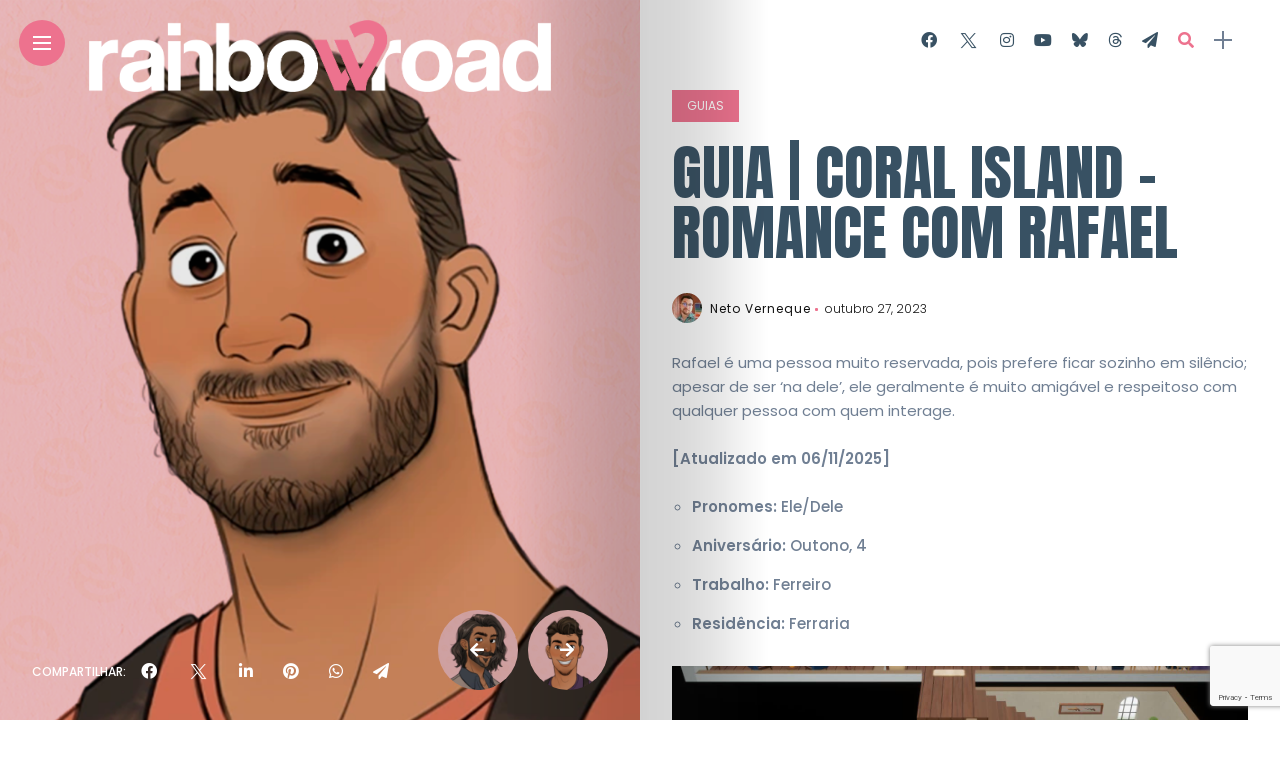

--- FILE ---
content_type: text/html; charset=UTF-8
request_url: https://rainbowroad.com.br/guia-coral-island-romance-com-rafael/
body_size: 37015
content:
<!DOCTYPE html>
<html dir="ltr" lang="pt-BR" prefix="og: https://ogp.me/ns#">
<head>
    <meta charset="UTF-8">
    <meta http-equiv="X-UA-Compatible" content="IE=edge">
    <meta name="viewport" content="width=device-width, initial-scale=1">
    <link rel="profile" href="http://gmpg.org/xfn/11" />
    <link rel="pingback" href="https://rainbowroad.com.br/xmlrpc.php">
		    <title>Guia | Coral Island – Romance com Rafael - Rainbow Road</title>
<link data-rocket-prefetch href="https://fonts.googleapis.com" rel="dns-prefetch">
<link data-rocket-prefetch href="https://www.gstatic.com" rel="dns-prefetch">
<link data-rocket-prefetch href="https://connect.facebook.net" rel="dns-prefetch">
<link data-rocket-prefetch href="https://www.googletagmanager.com" rel="dns-prefetch">
<link data-rocket-prefetch href="https://www.google.com" rel="dns-prefetch">
<link data-rocket-preload as="style" href="https://fonts.googleapis.com/css?family=Bitter%3A400%2C500%2C600%7CPlayfair%20Display%3A400%2C500%2C700%7COswald%3A400%2C500%2C600%7CRoboto%3A400%2C500%2C600%7CTeko%3A400%2C500%2C600%7CPoppins%3A100%2C100italic%2C200%2C200italic%2C300%2C300italic%2C400%2C400italic%2C500%2C500italic%2C600%2C600italic%2C700%2C700italic%2C800%2C800italic%2C900%2C900italic%7CAnton%3A100%2C100italic%2C200%2C200italic%2C300%2C300italic%2C400%2C400italic%2C500%2C500italic%2C600%2C600italic%2C700%2C700italic%2C800%2C800italic%2C900%2C900italic&#038;subset=latin%2Clatin-ext&#038;display=swap" rel="preload">
<link href="https://fonts.googleapis.com/css?family=Bitter%3A400%2C500%2C600%7CPlayfair%20Display%3A400%2C500%2C700%7COswald%3A400%2C500%2C600%7CRoboto%3A400%2C500%2C600%7CTeko%3A400%2C500%2C600%7CPoppins%3A100%2C100italic%2C200%2C200italic%2C300%2C300italic%2C400%2C400italic%2C500%2C500italic%2C600%2C600italic%2C700%2C700italic%2C800%2C800italic%2C900%2C900italic%7CAnton%3A100%2C100italic%2C200%2C200italic%2C300%2C300italic%2C400%2C400italic%2C500%2C500italic%2C600%2C600italic%2C700%2C700italic%2C800%2C800italic%2C900%2C900italic&#038;subset=latin%2Clatin-ext&#038;display=swap" media="print" onload="this.media=&#039;all&#039;" rel="stylesheet">
<noscript data-wpr-hosted-gf-parameters=""><link rel="stylesheet" href="https://fonts.googleapis.com/css?family=Bitter%3A400%2C500%2C600%7CPlayfair%20Display%3A400%2C500%2C700%7COswald%3A400%2C500%2C600%7CRoboto%3A400%2C500%2C600%7CTeko%3A400%2C500%2C600%7CPoppins%3A100%2C100italic%2C200%2C200italic%2C300%2C300italic%2C400%2C400italic%2C500%2C500italic%2C600%2C600italic%2C700%2C700italic%2C800%2C800italic%2C900%2C900italic%7CAnton%3A100%2C100italic%2C200%2C200italic%2C300%2C300italic%2C400%2C400italic%2C500%2C500italic%2C600%2C600italic%2C700%2C700italic%2C800%2C800italic%2C900%2C900italic&#038;subset=latin%2Clatin-ext&#038;display=swap"></noscript><link rel="preload" data-rocket-preload as="image" href="https://rainbowroad.com.br/wp-content/uploads/2023/10/coralisland-romance-rafael-96x100.png" fetchpriority="high">

		<!-- All in One SEO 4.9.3 - aioseo.com -->
	<meta name="description" content="Rafael é uma pessoa muito reservada, pois prefere ficar sozinho em silêncio; apesar de ser &#039;na dele&#039;, ele geralmente é muito amigável e respeitoso com qualquer pessoa com quem interage. [Atualizado em 06/11/2025] Pronomes: Ele/Dele Aniversário: Outono, 4 Trabalho: Ferreiro Residência: Ferraria Presentes Esta seção detalha as reações de Rafael ao receber presentes específicos do" />
	<meta name="robots" content="max-image-preview:large" />
	<meta name="author" content="Neto Verneque"/>
	<meta name="google-site-verification" content="0CAcxh7qtXZxoa7U_kA6iYVCqaZTM8np3UTlKOY2XSI" />
	<meta name="msvalidate.01" content="4AFA2CC139FC705F89D217EC0E578AD9" />
	<link rel="canonical" href="https://rainbowroad.com.br/guia-coral-island-romance-com-rafael/" />
	<meta name="generator" content="All in One SEO (AIOSEO) 4.9.3" />
		<meta property="og:locale" content="pt_BR" />
		<meta property="og:site_name" content="Rainbow Road - O pitstop do gamer queer" />
		<meta property="og:type" content="article" />
		<meta property="og:title" content="Guia | Coral Island – Romance com Rafael - Rainbow Road" />
		<meta property="og:description" content="Rafael é uma pessoa muito reservada, pois prefere ficar sozinho em silêncio; apesar de ser &#039;na dele&#039;, ele geralmente é muito amigável e respeitoso com qualquer pessoa com quem interage. [Atualizado em 06/11/2025] Pronomes: Ele/Dele Aniversário: Outono, 4 Trabalho: Ferreiro Residência: Ferraria Presentes Esta seção detalha as reações de Rafael ao receber presentes específicos do" />
		<meta property="og:url" content="https://rainbowroad.com.br/guia-coral-island-romance-com-rafael/" />
		<meta property="og:image" content="https://rainbowroad.com.br/wp-content/uploads/2023/10/coralisland-romance-rafael.png" />
		<meta property="og:image:secure_url" content="https://rainbowroad.com.br/wp-content/uploads/2023/10/coralisland-romance-rafael.png" />
		<meta property="og:image:width" content="2440" />
		<meta property="og:image:height" content="1373" />
		<meta property="article:published_time" content="2023-10-27T22:41:20+00:00" />
		<meta property="article:modified_time" content="2025-11-06T19:14:18+00:00" />
		<meta property="article:publisher" content="https://facebook.com/rainbowroadbr" />
		<meta name="twitter:card" content="summary" />
		<meta name="twitter:site" content="@rainbowroadbr" />
		<meta name="twitter:title" content="Guia | Coral Island – Romance com Rafael - Rainbow Road" />
		<meta name="twitter:description" content="Rafael é uma pessoa muito reservada, pois prefere ficar sozinho em silêncio; apesar de ser &#039;na dele&#039;, ele geralmente é muito amigável e respeitoso com qualquer pessoa com quem interage. [Atualizado em 06/11/2025] Pronomes: Ele/Dele Aniversário: Outono, 4 Trabalho: Ferreiro Residência: Ferraria Presentes Esta seção detalha as reações de Rafael ao receber presentes específicos do" />
		<meta name="twitter:creator" content="@vernxneto" />
		<meta name="twitter:image" content="https://rainbowroad.com.br/wp-content/uploads/2023/10/coralisland-romance-rafael.png" />
		<script type="application/ld+json" class="aioseo-schema">
			{"@context":"https:\/\/schema.org","@graph":[{"@type":"BlogPosting","@id":"https:\/\/rainbowroad.com.br\/guia-coral-island-romance-com-rafael\/#blogposting","name":"Guia | Coral Island \u2013 Romance com Rafael - Rainbow Road","headline":"Guia | Coral Island &#8211; Romance com Rafael","author":{"@id":"https:\/\/rainbowroad.com.br\/author\/vernequeneto\/#author"},"publisher":{"@id":"https:\/\/rainbowroad.com.br\/#organization"},"image":{"@type":"ImageObject","url":"https:\/\/rainbowroad.com.br\/wp-content\/uploads\/2023\/10\/coralisland-romance-rafael.png","width":2440,"height":1373},"datePublished":"2023-10-27T19:41:20-03:00","dateModified":"2025-11-06T16:14:18-03:00","inLanguage":"pt-BR","mainEntityOfPage":{"@id":"https:\/\/rainbowroad.com.br\/guia-coral-island-romance-com-rafael\/#webpage"},"isPartOf":{"@id":"https:\/\/rainbowroad.com.br\/guia-coral-island-romance-com-rafael\/#webpage"},"articleSection":"Guias, Coral Island, guia, Rafael, romance, Stairway Games"},{"@type":"BreadcrumbList","@id":"https:\/\/rainbowroad.com.br\/guia-coral-island-romance-com-rafael\/#breadcrumblist","itemListElement":[{"@type":"ListItem","@id":"https:\/\/rainbowroad.com.br#listItem","position":1,"name":"In\u00edcio","item":"https:\/\/rainbowroad.com.br","nextItem":{"@type":"ListItem","@id":"https:\/\/rainbowroad.com.br\/category\/guias\/#listItem","name":"Guias"}},{"@type":"ListItem","@id":"https:\/\/rainbowroad.com.br\/category\/guias\/#listItem","position":2,"name":"Guias","item":"https:\/\/rainbowroad.com.br\/category\/guias\/","nextItem":{"@type":"ListItem","@id":"https:\/\/rainbowroad.com.br\/guia-coral-island-romance-com-rafael\/#listItem","name":"Guia | Coral Island &#8211; Romance com Rafael"},"previousItem":{"@type":"ListItem","@id":"https:\/\/rainbowroad.com.br#listItem","name":"In\u00edcio"}},{"@type":"ListItem","@id":"https:\/\/rainbowroad.com.br\/guia-coral-island-romance-com-rafael\/#listItem","position":3,"name":"Guia | Coral Island &#8211; Romance com Rafael","previousItem":{"@type":"ListItem","@id":"https:\/\/rainbowroad.com.br\/category\/guias\/#listItem","name":"Guias"}}]},{"@type":"Organization","@id":"https:\/\/rainbowroad.com.br\/#organization","name":"Rainbow Road","description":"O pitstop do gamer queer","url":"https:\/\/rainbowroad.com.br\/","telephone":"+5531975785025","logo":{"@type":"ImageObject","url":"https:\/\/rainbowroad.com.br\/wp-content\/uploads\/2023\/12\/Ativo-6@2x.png","@id":"https:\/\/rainbowroad.com.br\/guia-coral-island-romance-com-rafael\/#organizationLogo","width":2274,"height":355},"image":{"@id":"https:\/\/rainbowroad.com.br\/guia-coral-island-romance-com-rafael\/#organizationLogo"},"sameAs":["https:\/\/facebook.com\/rainbowroadbr","https:\/\/x.com\/rainbowroadbr","https:\/\/instagram.com\/rainbowroadbr","https:\/\/youtube.com\/rainbowroadbr"]},{"@type":"Person","@id":"https:\/\/rainbowroad.com.br\/author\/vernequeneto\/#author","url":"https:\/\/rainbowroad.com.br\/author\/vernequeneto\/","name":"Neto Verneque","image":{"@type":"ImageObject","@id":"https:\/\/rainbowroad.com.br\/guia-coral-island-romance-com-rafael\/#authorImage","url":"https:\/\/rainbowroad.com.br\/wp-content\/uploads\/2023\/08\/Imagem-do-WhatsApp-de-2023-08-03-as-21.29.58-150x150.jpg","width":96,"height":96,"caption":"Neto Verneque"},"sameAs":["vernxneto"]},{"@type":"WebPage","@id":"https:\/\/rainbowroad.com.br\/guia-coral-island-romance-com-rafael\/#webpage","url":"https:\/\/rainbowroad.com.br\/guia-coral-island-romance-com-rafael\/","name":"Guia | Coral Island \u2013 Romance com Rafael - Rainbow Road","description":"Rafael \u00e9 uma pessoa muito reservada, pois prefere ficar sozinho em sil\u00eancio; apesar de ser 'na dele', ele geralmente \u00e9 muito amig\u00e1vel e respeitoso com qualquer pessoa com quem interage. [Atualizado em 06\/11\/2025] Pronomes: Ele\/Dele Anivers\u00e1rio: Outono, 4 Trabalho: Ferreiro Resid\u00eancia: Ferraria Presentes Esta se\u00e7\u00e3o detalha as rea\u00e7\u00f5es de Rafael ao receber presentes espec\u00edficos do","inLanguage":"pt-BR","isPartOf":{"@id":"https:\/\/rainbowroad.com.br\/#website"},"breadcrumb":{"@id":"https:\/\/rainbowroad.com.br\/guia-coral-island-romance-com-rafael\/#breadcrumblist"},"author":{"@id":"https:\/\/rainbowroad.com.br\/author\/vernequeneto\/#author"},"creator":{"@id":"https:\/\/rainbowroad.com.br\/author\/vernequeneto\/#author"},"image":{"@type":"ImageObject","url":"https:\/\/rainbowroad.com.br\/wp-content\/uploads\/2023\/10\/coralisland-romance-rafael.png","@id":"https:\/\/rainbowroad.com.br\/guia-coral-island-romance-com-rafael\/#mainImage","width":2440,"height":1373},"primaryImageOfPage":{"@id":"https:\/\/rainbowroad.com.br\/guia-coral-island-romance-com-rafael\/#mainImage"},"datePublished":"2023-10-27T19:41:20-03:00","dateModified":"2025-11-06T16:14:18-03:00"},{"@type":"WebSite","@id":"https:\/\/rainbowroad.com.br\/#website","url":"https:\/\/rainbowroad.com.br\/","name":"Rainbow Road","description":"O pitstop do gamer queer","inLanguage":"pt-BR","publisher":{"@id":"https:\/\/rainbowroad.com.br\/#organization"}}]}
		</script>
		<!-- All in One SEO -->

<link rel='dns-prefetch' href='//www.google.com' />
<link rel='dns-prefetch' href='//www.googletagmanager.com' />
<link rel='dns-prefetch' href='//fonts.googleapis.com' />
<link rel='dns-prefetch' href='//use.fontawesome.com' />
<link href='https://fonts.gstatic.com' crossorigin rel='preconnect' />
<link rel="alternate" type="application/rss+xml" title="Feed para Rainbow Road &raquo;" href="https://rainbowroad.com.br/feed/" />
<link rel="alternate" type="application/rss+xml" title="Feed de comentários para Rainbow Road &raquo;" href="https://rainbowroad.com.br/comments/feed/" />
<script type="text/javascript" id="wpp-js" src="https://rainbowroad.com.br/wp-content/plugins/wordpress-popular-posts/assets/js/wpp.min.js?ver=7.3.6" data-sampling="0" data-sampling-rate="100" data-api-url="https://rainbowroad.com.br/wp-json/wordpress-popular-posts" data-post-id="17972" data-token="5c2b9b0aa7" data-lang="0" data-debug="0"></script>
<link rel="alternate" type="application/rss+xml" title="Feed de comentários para Rainbow Road &raquo; Guia | Coral Island &#8211; Romance com Rafael" href="https://rainbowroad.com.br/guia-coral-island-romance-com-rafael/feed/" />
<link rel="alternate" title="oEmbed (JSON)" type="application/json+oembed" href="https://rainbowroad.com.br/wp-json/oembed/1.0/embed?url=https%3A%2F%2Frainbowroad.com.br%2Fguia-coral-island-romance-com-rafael%2F" />
<link rel="alternate" title="oEmbed (XML)" type="text/xml+oembed" href="https://rainbowroad.com.br/wp-json/oembed/1.0/embed?url=https%3A%2F%2Frainbowroad.com.br%2Fguia-coral-island-romance-com-rafael%2F&#038;format=xml" />
<meta property="description" content="Rafael é uma pessoa muito reservada, pois prefere ficar sozinho em silêncio; apesar de ser &#8216;na dele&#8217;, ele geralmente..."/>
<meta property="og:image" content="https://rainbowroad.com.br/wp-content/uploads/2023/10/coralisland-romance-rafael-490x550.png"/><meta property="og:description" content="Rafael é uma pessoa muito reservada, pois prefere ficar sozinho em silêncio; apesar de ser &#8216;na dele&#8217;, ele geralmente..."/><style id='wp-img-auto-sizes-contain-inline-css' type='text/css'>
img:is([sizes=auto i],[sizes^="auto," i]){contain-intrinsic-size:3000px 1500px}
/*# sourceURL=wp-img-auto-sizes-contain-inline-css */
</style>
<link data-minify="1" rel='stylesheet' id='dashicons-css' href='https://rainbowroad.com.br/wp-content/cache/min/1/wp-includes/css/dashicons.min.css?ver=1761576362' type='text/css' media='all' />
<link data-minify="1" rel='stylesheet' id='post-views-counter-frontend-css' href='https://rainbowroad.com.br/wp-content/cache/min/1/wp-content/plugins/post-views-counter/css/frontend.css?ver=1766436288' type='text/css' media='all' />
<link data-minify="1" rel='stylesheet' id='owl-carousel-css' href='https://rainbowroad.com.br/wp-content/cache/background-css/1/rainbowroad.com.br/wp-content/cache/min/1/wp-content/themes/anymag/assets/css/owl.carousel.css?ver=1761576362&wpr_t=1768894362' type='text/css' media='all' />
<link data-minify="1" rel='stylesheet' id='fontawesome-css' href='https://rainbowroad.com.br/wp-content/cache/min/1/wp-content/themes/anymag/assets/fonts/fontawesome-free-5.15.2/css/all.min.css?ver=1761576362' type='text/css' media='all' />
<link data-minify="1" rel='stylesheet' id='fontello-css' href='https://rainbowroad.com.br/wp-content/cache/min/1/wp-content/themes/anymag/assets/fonts/css/fontello.css?ver=1761576362' type='text/css' media='all' />
<link data-minify="1" rel='stylesheet' id='interlace-css-css' href='https://rainbowroad.com.br/wp-content/cache/min/1/wp-content/themes/anymag/assets/css/interlace.css?ver=1761576362' type='text/css' media='all' />
<link data-minify="1" rel='stylesheet' id='simplebar-css' href='https://rainbowroad.com.br/wp-content/cache/min/1/wp-content/themes/anymag/assets/css/simplebar.css?ver=1761576362' type='text/css' media='all' />
<link data-minify="1" rel='stylesheet' id='anymag-main-css' href='https://rainbowroad.com.br/wp-content/cache/background-css/1/rainbowroad.com.br/wp-content/cache/min/1/wp-content/themes/anymag/style.css?ver=1761576362&wpr_t=1768894362' type='text/css' media='all' />
<style id='anymag-main-inline-css' type='text/css'>
body,input,.button,.content-part .post-meta,.widget_recent_entries span,.sidebar ul li.cat-item,.list-date,.latest-posts-meta,.post-meta,.slider-list-meta,.sidebar .widget_recent_comments .recentcomments .url,input,select,textarea {font-family:Poppins;}body,#hidden-sidebar.active .widgets-side,.magcover,.post-format,#top-bar-right,.turn-left {background:#ffffff;} .searchform-overlay {background-color:rgba(255,255,255,0.95);}body p,.main-content li,.main-content blockquote,.post-content li,.post-content blockquote {font-size:15px;line-height:1.6em; letter-spacing:0px;}h1,h2,h3,h4,h5,h6,.widget_recent_entries ul li a,.widget_recent_comments ul li a,.sidebar .widget-title,.post-readmore a,.intro-line h1,.sidebar .recentcomments a,.elementor-image-carousel-caption {font-family:Anton;color:#385163;}a,.post-content a,.sidebar a,.post-comments span.reply a,.sidebar .widget a,.sidebar .widget.widget_archive li a {color:#ed728e;}a:hover,.post-content a:hover,.sidebar a:hover,.post-comments span.reply a:hover,.sidebar .widget ul li a:hover,.sidebar .widget.widget_archive li a:hover {color:#999999;} .post-title,.post-title a {font-size:26px; font-weight:300; line-height:1.1em; letter-spacing:0px;} .slide-title,.slide-title h2 a,.slide-title h3 a {font-size:37px; font-weight:300; letter-spacing:0px;} .slide-item {height:480px; } .page-title,.post-header h1,.item-related h5 a,.entry-title,.random-ttl a,.feat-categ-item .content-part h5 a,.sidebar .widget_recent_entries ul li a,.sidebar .widget-content .img-button,.sidebar .widget_recent_comments .recentcomments > a,.sidebar .latest-posts .latest-posts-item a {font-weight:300; } .post-title a,.slide-title h2 a,.slide-title h3 a,.random-ttl a,.feat-title a,.item-related h5 a,.entry-title,.latest-posts-text a,.widget_recent_entries {text-transform:uppercase; } .top-menu-button,#nav-wrapper .simplebar-track.simplebar-vertical {background:#ed728e;}#nav-wrapper .simplebar-scrollbar::before {background:#ffffff} .nav-panel {background:#1c2933;}#nav-wrapper .nav-menu li a,.slicknav_nav li a {font-family:Anton;font-size:33px;font-weight:700; } .magcover,.f-width #site-header {width:50%;} .magcontent,.f-width.nav-open #footer {width:50%; } .magheader {width:50%; } .f-width.nav-open #main-area {margin-left:50%;} .cover-logo {width:85%; } .single .cover-logo {width:80%;} .magcover .overlay,.magcover .post-overlay {opacity:.2; background:#0a0a0a} .single-post .magcover .overlay {opacity:.1; background:#0a0a0a} .fold-shadow-right,.fold-shadow-left,.fold-shadow {opacity:.2} .nav-panel .fold-shadow-left {opacity:.3}#nav-wrapper .nav-menu li a,.sub-menu-toggle::after,#nav-wrapper ul.nav-menu ul a,.slicknav_nav a,#top-search a.search {color:#ffffff;}#nav-wrapper .nav-menu li a:hover,#nav-wrapper .nav-menu li a:hover:after,#topbar-social-links a:hover,.slicknav_nav a:hover,.sticky-social a:hover,.sticky-subscribe a:hover,.nav-panel .current-menu-item > a {color:#fff!important;}#nav-wrapper .nav-menu li a {background:linear-gradient(to bottom,transparent 62%,#ac76e2 0) left bottom/0 400% no-repeat; }#nav-wrapper .current-menu-item > a {background:#ac76e2!important; }body,.post-list-entry p,.post-entry .post-meta li,.post-content,.post-author,.thecomment p,.latest-posts-meta,#post-navigation span,.sidebar .widget_recent_comments ul,.widget_meta li a,.about-content,.sidebar .widget_recent_comments .recentcomments .url,.comment-text .date,.post-navigation span,.searchform-overlay p,.searchform-overlay .search-field,.searchform-overlay .search-button,input,select,.hidden-sidebar-button a.open-hidden-sidebar,textarea {color:#707f93;} .post-content h1,.post-content h2,.post-content h3,.post-content h4,.post-content h5,.post-content h6,.post-content blockquote,.comment-text blockquote,blockquote::before,.post-title,.post-title a,.about-title,.page-title,.post-header h1,.random-ttl a,.feat-title a,.item-related h5 a,.about-title,.about-content h5,.entry-title,.post-readmore a,.category-box h1,#post-navigation h6,.header-social-links a,.postnav-noimage .navprev::after,.postnav-noimage .navnext::after,.sidebar .widget-title,.sidebar .latest-posts-text h4 a,.sidebar .widget_recent_entries a,.sidebar .recentcomments a,.sidebar .widget-content .img-button,.thecomment .comment-text h6.author,.thecomment .comment-text h6.author a,.archive-box span,#respond h,label {color:#385163;} .post-title:hover,.post-title a:hover,.random-ttl a:hover,.feat-title a:hover,.post-readmore a:hover,.item-related h5 a:hover,.post-navigation a:hover h6,.sidebar .latest-posts .latest-posts-text h4 a:hover,.sidebar .widget_recent_entries ul li a:hover,.sidebar #recentcomments li a:hover,.header-social-links a:hover {color:#b78ce2;} .post-item .image-part,.owl-stage-outer,.random-image,.feat-categ-item .image-part,.category-wid .category-img,.about-img{border-radius:8px; } .post-item .image-part,.post-list .post-item .image-part {height:230px; } .entry-title {font-size:60px;line-height:1em; letter-spacing:0px; } .underline a {background:linear-gradient(to bottom,transparent 62%,#b78ce2 0) left bottom/0 20% no-repeat; } .section-title h2,.author-content {border-left:3px solid #ed728e; }content-part .post-meta,.content-part .post-meta a,.post-meta li,.post-meta li span,.post-entry .post-meta a,.widget-date {color:#111111;}ul.post-meta li:not(:last-child)::after {background:#ed728e;} .content-part .post-meta a:hover,.sidebar .widget .tagcloud a:hover,.post-tags a:hover,.post-entry .post-meta a:hover {color:#999999;} .owl-prev:hover i,.owl-next:hover i,.widget li > .narrow i,.error404 h1 span,.intro-line h1 i,.intro-line h1 b,.intro-line h1 em,.intro-line h1 strong {color:#ed728e;} .post-categs-box .categ a,.single-categs-box .categ a {background:#ed728e;} .post-categs .categ a,.single-categs .categ a,.sidebar ul li.cat-item a,.sidebar ul li.cat-item a:hover {color:#ed728e;}blockquote {border-left:3px solid #ed728e; } .category-box h1 {border-left:5px solid #ed728e; } .post-format {color:#ed728e; } .post-tags a,.sidebar .widget .tagcloud a {background:#f2f2f2!important; color:#787878!important; } .post-readmore i,.post-comments .reply i {color:#ed728e!important; } .related-posts-cover-title h4 {border-bottom:3px solid #ed728e; } .sidebar .widget-title,.random-posts-title h3 {border-left:3px solid #ed728e; } .wp-block-search button,input[type='submit'],input.button,[type='radio']:checked + label:after,[type='radio']:not(:checked) + label:after {font-family:Anton;background:#ed728e!important; color:#fff!important; } .wp-block-search button:hover,input[type="submit"]:hover,input.button:hover {background:#ed2856!important; color:#ffffff!important; } .wp-block-button a.wp-block-button__link {background-color:#ed728e; color:#ffffff; border:2px solid #ed728e; } .wp-block-button.is-style-outline a.wp-block-button__link {border:2px solid #ed728e; } .wp-block-button a.wp-block-button__link:hover,.wp-block-button.is-style-outline a.wp-block-button__link:hover {background-color:#ed2856; color:#ffffff; border:2px solid #ed2856; } .pagination .nav-links .current,.pagination-post > span,.loadmore.button {background:#1c2832; color:#d8e3ed; } .navigation.pagination .nav-links a {background:#f9f9f9; color:#787878; } .navigation.pagination .nav-links a:hover,.loadmore.button:hover {background:#ff4f4f; color:#ffffff; } .intro-line {width:100%;} .intro-line h1 {font-size:27px; }#footer {background:#232323;}#footer,#footer-copyright {color:#dddddd;}#footer a {color:#ed728e;}#footer a:hover {color:#7c7c7c!important;} .video-wrapper {transform:scale(1.0); }
/*# sourceURL=anymag-main-inline-css */
</style>
<link data-minify="1" rel='stylesheet' id='anymag-responsive-css' href='https://rainbowroad.com.br/wp-content/cache/min/1/wp-content/themes/anymag/assets/css/responsive.css?ver=1761576362' type='text/css' media='all' />

<style id='wp-emoji-styles-inline-css' type='text/css'>

	img.wp-smiley, img.emoji {
		display: inline !important;
		border: none !important;
		box-shadow: none !important;
		height: 1em !important;
		width: 1em !important;
		margin: 0 0.07em !important;
		vertical-align: -0.1em !important;
		background: none !important;
		padding: 0 !important;
	}
/*# sourceURL=wp-emoji-styles-inline-css */
</style>
<link rel='stylesheet' id='wp-block-library-css' href='https://rainbowroad.com.br/wp-includes/css/dist/block-library/style.min.css?ver=6.9' type='text/css' media='all' />
<style id='classic-theme-styles-inline-css' type='text/css'>
/*! This file is auto-generated */
.wp-block-button__link{color:#fff;background-color:#32373c;border-radius:9999px;box-shadow:none;text-decoration:none;padding:calc(.667em + 2px) calc(1.333em + 2px);font-size:1.125em}.wp-block-file__button{background:#32373c;color:#fff;text-decoration:none}
/*# sourceURL=/wp-includes/css/classic-themes.min.css */
</style>
<link data-minify="1" rel='stylesheet' id='aioseo/css/src/vue/standalone/blocks/table-of-contents/global.scss-css' href='https://rainbowroad.com.br/wp-content/cache/min/1/wp-content/plugins/all-in-one-seo-pack/dist/Lite/assets/css/table-of-contents/global.e90f6d47.css?ver=1762908328' type='text/css' media='all' />
<link data-minify="1" rel='stylesheet' id='wpzoom-social-icons-block-style-css' href='https://rainbowroad.com.br/wp-content/cache/min/1/wp-content/plugins/social-icons-widget-by-wpzoom/block/dist/style-wpzoom-social-icons.css?ver=1761576362' type='text/css' media='all' />
<link data-minify="1" rel='stylesheet' id='wpzoom-social-icons-academicons-css' href='https://rainbowroad.com.br/wp-content/cache/min/1/wp-content/plugins/social-icons-widget-by-wpzoom/assets/css/academicons.min.css?ver=1761576362' type='text/css' media='all' />
<link data-minify="1" rel='stylesheet' id='wpzoom-social-icons-socicon-css' href='https://rainbowroad.com.br/wp-content/cache/min/1/wp-content/plugins/social-icons-widget-by-wpzoom/assets/css/wpzoom-socicon.css?ver=1761576362' type='text/css' media='all' />
<link data-minify="1" rel='stylesheet' id='wpzoom-social-icons-font-awesome-5-css' href='https://rainbowroad.com.br/wp-content/cache/min/1/wp-content/plugins/social-icons-widget-by-wpzoom/assets/css/font-awesome-5.min.css?ver=1761576798' type='text/css' media='all' />
<link data-minify="1" rel='stylesheet' id='wpzoom-social-icons-genericons-css' href='https://rainbowroad.com.br/wp-content/cache/min/1/wp-content/plugins/social-icons-widget-by-wpzoom/assets/css/genericons.css?ver=1761576362' type='text/css' media='all' />
<style id='font-awesome-svg-styles-default-inline-css' type='text/css'>
.svg-inline--fa {
  display: inline-block;
  height: 1em;
  overflow: visible;
  vertical-align: -.125em;
}
/*# sourceURL=font-awesome-svg-styles-default-inline-css */
</style>
<link data-minify="1" rel='stylesheet' id='font-awesome-svg-styles-css' href='https://rainbowroad.com.br/wp-content/cache/min/1/wp-content/uploads/font-awesome/v6.7.2/css/svg-with-js.css?ver=1761576362' type='text/css' media='all' />
<style id='font-awesome-svg-styles-inline-css' type='text/css'>
   .wp-block-font-awesome-icon svg::before,
   .wp-rich-text-font-awesome-icon svg::before {content: unset;}
/*# sourceURL=font-awesome-svg-styles-inline-css */
</style>
<style id='ghostkit-typography-inline-css' type='text/css'>
 
/*# sourceURL=ghostkit-typography-inline-css */
</style>
<style id='global-styles-inline-css' type='text/css'>
:root{--wp--preset--aspect-ratio--square: 1;--wp--preset--aspect-ratio--4-3: 4/3;--wp--preset--aspect-ratio--3-4: 3/4;--wp--preset--aspect-ratio--3-2: 3/2;--wp--preset--aspect-ratio--2-3: 2/3;--wp--preset--aspect-ratio--16-9: 16/9;--wp--preset--aspect-ratio--9-16: 9/16;--wp--preset--color--black: #000000;--wp--preset--color--cyan-bluish-gray: #abb8c3;--wp--preset--color--white: #ffffff;--wp--preset--color--pale-pink: #f78da7;--wp--preset--color--vivid-red: #cf2e2e;--wp--preset--color--luminous-vivid-orange: #ff6900;--wp--preset--color--luminous-vivid-amber: #fcb900;--wp--preset--color--light-green-cyan: #7bdcb5;--wp--preset--color--vivid-green-cyan: #00d084;--wp--preset--color--pale-cyan-blue: #8ed1fc;--wp--preset--color--vivid-cyan-blue: #0693e3;--wp--preset--color--vivid-purple: #9b51e0;--wp--preset--gradient--vivid-cyan-blue-to-vivid-purple: linear-gradient(135deg,rgb(6,147,227) 0%,rgb(155,81,224) 100%);--wp--preset--gradient--light-green-cyan-to-vivid-green-cyan: linear-gradient(135deg,rgb(122,220,180) 0%,rgb(0,208,130) 100%);--wp--preset--gradient--luminous-vivid-amber-to-luminous-vivid-orange: linear-gradient(135deg,rgb(252,185,0) 0%,rgb(255,105,0) 100%);--wp--preset--gradient--luminous-vivid-orange-to-vivid-red: linear-gradient(135deg,rgb(255,105,0) 0%,rgb(207,46,46) 100%);--wp--preset--gradient--very-light-gray-to-cyan-bluish-gray: linear-gradient(135deg,rgb(238,238,238) 0%,rgb(169,184,195) 100%);--wp--preset--gradient--cool-to-warm-spectrum: linear-gradient(135deg,rgb(74,234,220) 0%,rgb(151,120,209) 20%,rgb(207,42,186) 40%,rgb(238,44,130) 60%,rgb(251,105,98) 80%,rgb(254,248,76) 100%);--wp--preset--gradient--blush-light-purple: linear-gradient(135deg,rgb(255,206,236) 0%,rgb(152,150,240) 100%);--wp--preset--gradient--blush-bordeaux: linear-gradient(135deg,rgb(254,205,165) 0%,rgb(254,45,45) 50%,rgb(107,0,62) 100%);--wp--preset--gradient--luminous-dusk: linear-gradient(135deg,rgb(255,203,112) 0%,rgb(199,81,192) 50%,rgb(65,88,208) 100%);--wp--preset--gradient--pale-ocean: linear-gradient(135deg,rgb(255,245,203) 0%,rgb(182,227,212) 50%,rgb(51,167,181) 100%);--wp--preset--gradient--electric-grass: linear-gradient(135deg,rgb(202,248,128) 0%,rgb(113,206,126) 100%);--wp--preset--gradient--midnight: linear-gradient(135deg,rgb(2,3,129) 0%,rgb(40,116,252) 100%);--wp--preset--font-size--small: 13px;--wp--preset--font-size--medium: 20px;--wp--preset--font-size--large: 36px;--wp--preset--font-size--x-large: 42px;--wp--preset--spacing--20: 0.44rem;--wp--preset--spacing--30: 0.67rem;--wp--preset--spacing--40: 1rem;--wp--preset--spacing--50: 1.5rem;--wp--preset--spacing--60: 2.25rem;--wp--preset--spacing--70: 3.38rem;--wp--preset--spacing--80: 5.06rem;--wp--preset--shadow--natural: 6px 6px 9px rgba(0, 0, 0, 0.2);--wp--preset--shadow--deep: 12px 12px 50px rgba(0, 0, 0, 0.4);--wp--preset--shadow--sharp: 6px 6px 0px rgba(0, 0, 0, 0.2);--wp--preset--shadow--outlined: 6px 6px 0px -3px rgb(255, 255, 255), 6px 6px rgb(0, 0, 0);--wp--preset--shadow--crisp: 6px 6px 0px rgb(0, 0, 0);}:where(.is-layout-flex){gap: 0.5em;}:where(.is-layout-grid){gap: 0.5em;}body .is-layout-flex{display: flex;}.is-layout-flex{flex-wrap: wrap;align-items: center;}.is-layout-flex > :is(*, div){margin: 0;}body .is-layout-grid{display: grid;}.is-layout-grid > :is(*, div){margin: 0;}:where(.wp-block-columns.is-layout-flex){gap: 2em;}:where(.wp-block-columns.is-layout-grid){gap: 2em;}:where(.wp-block-post-template.is-layout-flex){gap: 1.25em;}:where(.wp-block-post-template.is-layout-grid){gap: 1.25em;}.has-black-color{color: var(--wp--preset--color--black) !important;}.has-cyan-bluish-gray-color{color: var(--wp--preset--color--cyan-bluish-gray) !important;}.has-white-color{color: var(--wp--preset--color--white) !important;}.has-pale-pink-color{color: var(--wp--preset--color--pale-pink) !important;}.has-vivid-red-color{color: var(--wp--preset--color--vivid-red) !important;}.has-luminous-vivid-orange-color{color: var(--wp--preset--color--luminous-vivid-orange) !important;}.has-luminous-vivid-amber-color{color: var(--wp--preset--color--luminous-vivid-amber) !important;}.has-light-green-cyan-color{color: var(--wp--preset--color--light-green-cyan) !important;}.has-vivid-green-cyan-color{color: var(--wp--preset--color--vivid-green-cyan) !important;}.has-pale-cyan-blue-color{color: var(--wp--preset--color--pale-cyan-blue) !important;}.has-vivid-cyan-blue-color{color: var(--wp--preset--color--vivid-cyan-blue) !important;}.has-vivid-purple-color{color: var(--wp--preset--color--vivid-purple) !important;}.has-black-background-color{background-color: var(--wp--preset--color--black) !important;}.has-cyan-bluish-gray-background-color{background-color: var(--wp--preset--color--cyan-bluish-gray) !important;}.has-white-background-color{background-color: var(--wp--preset--color--white) !important;}.has-pale-pink-background-color{background-color: var(--wp--preset--color--pale-pink) !important;}.has-vivid-red-background-color{background-color: var(--wp--preset--color--vivid-red) !important;}.has-luminous-vivid-orange-background-color{background-color: var(--wp--preset--color--luminous-vivid-orange) !important;}.has-luminous-vivid-amber-background-color{background-color: var(--wp--preset--color--luminous-vivid-amber) !important;}.has-light-green-cyan-background-color{background-color: var(--wp--preset--color--light-green-cyan) !important;}.has-vivid-green-cyan-background-color{background-color: var(--wp--preset--color--vivid-green-cyan) !important;}.has-pale-cyan-blue-background-color{background-color: var(--wp--preset--color--pale-cyan-blue) !important;}.has-vivid-cyan-blue-background-color{background-color: var(--wp--preset--color--vivid-cyan-blue) !important;}.has-vivid-purple-background-color{background-color: var(--wp--preset--color--vivid-purple) !important;}.has-black-border-color{border-color: var(--wp--preset--color--black) !important;}.has-cyan-bluish-gray-border-color{border-color: var(--wp--preset--color--cyan-bluish-gray) !important;}.has-white-border-color{border-color: var(--wp--preset--color--white) !important;}.has-pale-pink-border-color{border-color: var(--wp--preset--color--pale-pink) !important;}.has-vivid-red-border-color{border-color: var(--wp--preset--color--vivid-red) !important;}.has-luminous-vivid-orange-border-color{border-color: var(--wp--preset--color--luminous-vivid-orange) !important;}.has-luminous-vivid-amber-border-color{border-color: var(--wp--preset--color--luminous-vivid-amber) !important;}.has-light-green-cyan-border-color{border-color: var(--wp--preset--color--light-green-cyan) !important;}.has-vivid-green-cyan-border-color{border-color: var(--wp--preset--color--vivid-green-cyan) !important;}.has-pale-cyan-blue-border-color{border-color: var(--wp--preset--color--pale-cyan-blue) !important;}.has-vivid-cyan-blue-border-color{border-color: var(--wp--preset--color--vivid-cyan-blue) !important;}.has-vivid-purple-border-color{border-color: var(--wp--preset--color--vivid-purple) !important;}.has-vivid-cyan-blue-to-vivid-purple-gradient-background{background: var(--wp--preset--gradient--vivid-cyan-blue-to-vivid-purple) !important;}.has-light-green-cyan-to-vivid-green-cyan-gradient-background{background: var(--wp--preset--gradient--light-green-cyan-to-vivid-green-cyan) !important;}.has-luminous-vivid-amber-to-luminous-vivid-orange-gradient-background{background: var(--wp--preset--gradient--luminous-vivid-amber-to-luminous-vivid-orange) !important;}.has-luminous-vivid-orange-to-vivid-red-gradient-background{background: var(--wp--preset--gradient--luminous-vivid-orange-to-vivid-red) !important;}.has-very-light-gray-to-cyan-bluish-gray-gradient-background{background: var(--wp--preset--gradient--very-light-gray-to-cyan-bluish-gray) !important;}.has-cool-to-warm-spectrum-gradient-background{background: var(--wp--preset--gradient--cool-to-warm-spectrum) !important;}.has-blush-light-purple-gradient-background{background: var(--wp--preset--gradient--blush-light-purple) !important;}.has-blush-bordeaux-gradient-background{background: var(--wp--preset--gradient--blush-bordeaux) !important;}.has-luminous-dusk-gradient-background{background: var(--wp--preset--gradient--luminous-dusk) !important;}.has-pale-ocean-gradient-background{background: var(--wp--preset--gradient--pale-ocean) !important;}.has-electric-grass-gradient-background{background: var(--wp--preset--gradient--electric-grass) !important;}.has-midnight-gradient-background{background: var(--wp--preset--gradient--midnight) !important;}.has-small-font-size{font-size: var(--wp--preset--font-size--small) !important;}.has-medium-font-size{font-size: var(--wp--preset--font-size--medium) !important;}.has-large-font-size{font-size: var(--wp--preset--font-size--large) !important;}.has-x-large-font-size{font-size: var(--wp--preset--font-size--x-large) !important;}
:where(.wp-block-post-template.is-layout-flex){gap: 1.25em;}:where(.wp-block-post-template.is-layout-grid){gap: 1.25em;}
:where(.wp-block-term-template.is-layout-flex){gap: 1.25em;}:where(.wp-block-term-template.is-layout-grid){gap: 1.25em;}
:where(.wp-block-columns.is-layout-flex){gap: 2em;}:where(.wp-block-columns.is-layout-grid){gap: 2em;}
:root :where(.wp-block-pullquote){font-size: 1.5em;line-height: 1.6;}
/*# sourceURL=global-styles-inline-css */
</style>
<link data-minify="1" rel='stylesheet' id='rendering-style-css' href='https://rainbowroad.com.br/wp-content/cache/min/1/wp-content/plugins/affieasy/css/rendering.css?ver=1761576362' type='text/css' media='all' />
<link rel='stylesheet' id='lets-review-api-css' href='https://rainbowroad.com.br/wp-content/plugins/lets-review/assets/css/style-api.min.css?ver=3.4.2' type='text/css' media='all' />
<link data-minify="1" rel='stylesheet' id='font-awesome-css' href='https://rainbowroad.com.br/wp-content/cache/min/1/wp-content/plugins/elementor/assets/lib/font-awesome/css/font-awesome.min.css?ver=1761576362' type='text/css' media='all' />
<link data-minify="1" rel='stylesheet' id='font-awesome-regular-css' href='https://rainbowroad.com.br/wp-content/cache/min/1/wp-content/plugins/lets-review/assets/fonts/fontawesome/css/regular.min.css?ver=1761576362' type='text/css' media='all' />
<link data-minify="1" rel='stylesheet' id='font-awesome-solid-css' href='https://rainbowroad.com.br/wp-content/cache/min/1/wp-content/plugins/lets-review/assets/fonts/fontawesome/css/solid.min.css?ver=1761576362' type='text/css' media='all' />
<link data-minify="1" rel='stylesheet' id='perfecty-push-css' href='https://rainbowroad.com.br/wp-content/cache/min/1/wp-content/plugins/perfecty-push-notifications/public/css/perfecty-push-public.css?ver=1761576362' type='text/css' media='all' />
<link data-minify="1" rel='stylesheet' id='wordpress-popular-posts-css-css' href='https://rainbowroad.com.br/wp-content/cache/min/1/wp-content/plugins/wordpress-popular-posts/assets/css/wpp.css?ver=1761576362' type='text/css' media='all' />
<link data-minify="1" rel='stylesheet' id='ghostkit-classic-theme-fallback-css' href='https://rainbowroad.com.br/wp-content/cache/min/1/wp-content/plugins/ghostkit/assets/css/fallback-classic-theme.css?ver=1761576362' type='text/css' media='all' />
<link data-minify="1" rel='stylesheet' id='ghostkit-css' href='https://rainbowroad.com.br/wp-content/cache/min/1/wp-content/plugins/ghostkit/build/gutenberg/style.css?ver=1761576362' type='text/css' media='all' />
<link data-minify="1" rel='stylesheet' id='ghostkit-block-tabs-v2-css' href='https://rainbowroad.com.br/wp-content/cache/min/1/wp-content/plugins/ghostkit/build/gutenberg/blocks/tabs/styles/style.css?ver=1761576419' type='text/css' media='all' />
<link data-minify="1" rel='stylesheet' id='ghostkit-block-accordion-css' href='https://rainbowroad.com.br/wp-content/cache/min/1/wp-content/plugins/ghostkit/build/gutenberg/blocks/accordion/styles/style.css?ver=1761576419' type='text/css' media='all' />

<link data-minify="1" crossorigin="anonymous" rel='stylesheet' id='font-awesome-official-css' href='https://rainbowroad.com.br/wp-content/cache/min/1/releases/v6.7.2/css/all.css?ver=1761576362' type='text/css' media='all' crossorigin="anonymous" />
<link rel='stylesheet' id='lets-review-widget-css' href='https://rainbowroad.com.br/wp-content/plugins/lets-review/assets/css/style-widget.min.css?ver=3.4.2' type='text/css' media='all' />
<link data-minify="1" rel='stylesheet' id='wpzoom-social-icons-font-awesome-3-css' href='https://rainbowroad.com.br/wp-content/cache/min/1/wp-content/plugins/social-icons-widget-by-wpzoom/assets/css/font-awesome-3.min.css?ver=1761576362' type='text/css' media='all' />
<link data-minify="1" rel='stylesheet' id='wpzoom-social-icons-styles-css' href='https://rainbowroad.com.br/wp-content/cache/min/1/wp-content/plugins/social-icons-widget-by-wpzoom/assets/css/wpzoom-social-icons-styles.css?ver=1761576362' type='text/css' media='all' />
<link data-minify="1" rel='stylesheet' id='slb_core-css' href='https://rainbowroad.com.br/wp-content/cache/min/1/wp-content/plugins/simple-lightbox/client/css/app.css?ver=1761576362' type='text/css' media='all' />
<link data-minify="1" rel='stylesheet' id='wpdiscuz-frontend-css-css' href='https://rainbowroad.com.br/wp-content/cache/background-css/1/rainbowroad.com.br/wp-content/cache/min/1/wp-content/plugins/wpdiscuz/themes/default/style.css?ver=1761576419&wpr_t=1768894362' type='text/css' media='all' />
<style id='wpdiscuz-frontend-css-inline-css' type='text/css'>
 #wpdcom .wpd-blog-administrator .wpd-comment-label{color:#ffffff;background-color:#bc34db;border:none}#wpdcom .wpd-blog-administrator .wpd-comment-author, #wpdcom .wpd-blog-administrator .wpd-comment-author a{color:#bc34db}#wpdcom.wpd-layout-1 .wpd-comment .wpd-blog-administrator .wpd-avatar img{border-color:#bc34db}#wpdcom.wpd-layout-2 .wpd-comment.wpd-reply .wpd-comment-wrap.wpd-blog-administrator{border-left:3px solid #bc34db}#wpdcom.wpd-layout-2 .wpd-comment .wpd-blog-administrator .wpd-avatar img{border-bottom-color:#bc34db}#wpdcom.wpd-layout-3 .wpd-blog-administrator .wpd-comment-subheader{border-top:1px dashed #bc34db}#wpdcom.wpd-layout-3 .wpd-reply .wpd-blog-administrator .wpd-comment-right{border-left:1px solid #bc34db}#wpdcom .wpd-blog-editor .wpd-comment-label{color:#ffffff;background-color:#00B38F;border:none}#wpdcom .wpd-blog-editor .wpd-comment-author, #wpdcom .wpd-blog-editor .wpd-comment-author a{color:#00B38F}#wpdcom.wpd-layout-1 .wpd-comment .wpd-blog-editor .wpd-avatar img{border-color:#00B38F}#wpdcom.wpd-layout-2 .wpd-comment.wpd-reply .wpd-comment-wrap.wpd-blog-editor{border-left:3px solid #00B38F}#wpdcom.wpd-layout-2 .wpd-comment .wpd-blog-editor .wpd-avatar img{border-bottom-color:#00B38F}#wpdcom.wpd-layout-3 .wpd-blog-editor .wpd-comment-subheader{border-top:1px dashed #00B38F}#wpdcom.wpd-layout-3 .wpd-reply .wpd-blog-editor .wpd-comment-right{border-left:1px solid #00B38F}#wpdcom .wpd-blog-author .wpd-comment-label{color:#ffffff;background-color:#c500db;border:none}#wpdcom .wpd-blog-author .wpd-comment-author, #wpdcom .wpd-blog-author .wpd-comment-author a{color:#c500db}#wpdcom.wpd-layout-1 .wpd-comment .wpd-blog-author .wpd-avatar img{border-color:#c500db}#wpdcom.wpd-layout-2 .wpd-comment .wpd-blog-author .wpd-avatar img{border-bottom-color:#c500db}#wpdcom.wpd-layout-3 .wpd-blog-author .wpd-comment-subheader{border-top:1px dashed #c500db}#wpdcom.wpd-layout-3 .wpd-reply .wpd-blog-author .wpd-comment-right{border-left:1px solid #c500db}#wpdcom .wpd-blog-contributor .wpd-comment-label{color:#ffffff;background-color:#00B38F;border:none}#wpdcom .wpd-blog-contributor .wpd-comment-author, #wpdcom .wpd-blog-contributor .wpd-comment-author a{color:#00B38F}#wpdcom.wpd-layout-1 .wpd-comment .wpd-blog-contributor .wpd-avatar img{border-color:#00B38F}#wpdcom.wpd-layout-2 .wpd-comment .wpd-blog-contributor .wpd-avatar img{border-bottom-color:#00B38F}#wpdcom.wpd-layout-3 .wpd-blog-contributor .wpd-comment-subheader{border-top:1px dashed #00B38F}#wpdcom.wpd-layout-3 .wpd-reply .wpd-blog-contributor .wpd-comment-right{border-left:1px solid #00B38F}#wpdcom .wpd-blog-subscriber .wpd-comment-label{color:#ffffff;background-color:#00B38F;border:none}#wpdcom .wpd-blog-subscriber .wpd-comment-author, #wpdcom .wpd-blog-subscriber .wpd-comment-author a{color:#00B38F}#wpdcom.wpd-layout-2 .wpd-comment .wpd-blog-subscriber .wpd-avatar img{border-bottom-color:#00B38F}#wpdcom.wpd-layout-3 .wpd-blog-subscriber .wpd-comment-subheader{border-top:1px dashed #00B38F}#wpdcom .wpd-blog-translator .wpd-comment-label{color:#ffffff;background-color:#00B38F;border:none}#wpdcom .wpd-blog-translator .wpd-comment-author, #wpdcom .wpd-blog-translator .wpd-comment-author a{color:#00B38F}#wpdcom.wpd-layout-1 .wpd-comment .wpd-blog-translator .wpd-avatar img{border-color:#00B38F}#wpdcom.wpd-layout-2 .wpd-comment .wpd-blog-translator .wpd-avatar img{border-bottom-color:#00B38F}#wpdcom.wpd-layout-3 .wpd-blog-translator .wpd-comment-subheader{border-top:1px dashed #00B38F}#wpdcom.wpd-layout-3 .wpd-reply .wpd-blog-translator .wpd-comment-right{border-left:1px solid #00B38F}#wpdcom .wpd-blog-post_author .wpd-comment-label{color:#ffffff;background-color:#00B38F;border:none}#wpdcom .wpd-blog-post_author .wpd-comment-author, #wpdcom .wpd-blog-post_author .wpd-comment-author a{color:#00B38F}#wpdcom .wpd-blog-post_author .wpd-avatar img{border-color:#00B38F}#wpdcom.wpd-layout-1 .wpd-comment .wpd-blog-post_author .wpd-avatar img{border-color:#00B38F}#wpdcom.wpd-layout-2 .wpd-comment.wpd-reply .wpd-comment-wrap.wpd-blog-post_author{border-left:3px solid #00B38F}#wpdcom.wpd-layout-2 .wpd-comment .wpd-blog-post_author .wpd-avatar img{border-bottom-color:#00B38F}#wpdcom.wpd-layout-3 .wpd-blog-post_author .wpd-comment-subheader{border-top:1px dashed #00B38F}#wpdcom.wpd-layout-3 .wpd-reply .wpd-blog-post_author .wpd-comment-right{border-left:1px solid #00B38F}#wpdcom .wpd-blog-guest .wpd-comment-label{color:#ffffff;background-color:#00B38F;border:none}#wpdcom .wpd-blog-guest .wpd-comment-author, #wpdcom .wpd-blog-guest .wpd-comment-author a{color:#00B38F}#wpdcom.wpd-layout-3 .wpd-blog-guest .wpd-comment-subheader{border-top:1px dashed #00B38F}#comments, #respond, .comments-area, #wpdcom{}#wpdcom .ql-editor > *{color:#777777}#wpdcom .ql-editor::before{}#wpdcom .ql-toolbar{border:1px solid #DDDDDD;border-top:none}#wpdcom .ql-container{border:1px solid #DDDDDD;border-bottom:none}#wpdcom .wpd-form-row .wpdiscuz-item input[type="text"], #wpdcom .wpd-form-row .wpdiscuz-item input[type="email"], #wpdcom .wpd-form-row .wpdiscuz-item input[type="url"], #wpdcom .wpd-form-row .wpdiscuz-item input[type="color"], #wpdcom .wpd-form-row .wpdiscuz-item input[type="date"], #wpdcom .wpd-form-row .wpdiscuz-item input[type="datetime"], #wpdcom .wpd-form-row .wpdiscuz-item input[type="datetime-local"], #wpdcom .wpd-form-row .wpdiscuz-item input[type="month"], #wpdcom .wpd-form-row .wpdiscuz-item input[type="number"], #wpdcom .wpd-form-row .wpdiscuz-item input[type="time"], #wpdcom textarea, #wpdcom select{border:1px solid #DDDDDD;color:#777777}#wpdcom .wpd-form-row .wpdiscuz-item textarea{border:1px solid #DDDDDD}#wpdcom input::placeholder, #wpdcom textarea::placeholder, #wpdcom input::-moz-placeholder, #wpdcom textarea::-webkit-input-placeholder{}#wpdcom .wpd-comment-text{color:#777777}#wpdcom .wpd-thread-head .wpd-thread-info{border-bottom:2px solid #ad00c4}#wpdcom .wpd-thread-head .wpd-thread-info.wpd-reviews-tab svg{fill:#ad00c4}#wpdcom .wpd-thread-head .wpdiscuz-user-settings{border-bottom:2px solid #ad00c4}#wpdcom .wpd-thread-head .wpdiscuz-user-settings:hover{color:#ad00c4}#wpdcom .wpd-comment .wpd-follow-link:hover{color:#ad00c4}#wpdcom .wpd-comment-status .wpd-sticky{color:#ad00c4}#wpdcom .wpd-thread-filter .wpdf-active{color:#ad00c4;border-bottom-color:#ad00c4}#wpdcom .wpd-comment-info-bar{border:1px dashed #be33d0;background:#f7e6fa}#wpdcom .wpd-comment-info-bar .wpd-current-view i{color:#ad00c4}#wpdcom .wpd-filter-view-all:hover{background:#ad00c4}#wpdcom .wpdiscuz-item .wpdiscuz-rating > label{color:#DDDDDD}#wpdcom .wpdiscuz-item .wpdiscuz-rating:not(:checked) > label:hover, .wpdiscuz-rating:not(:checked) > label:hover ~ label{}#wpdcom .wpdiscuz-item .wpdiscuz-rating > input ~ label:hover, #wpdcom .wpdiscuz-item .wpdiscuz-rating > input:not(:checked) ~ label:hover ~ label, #wpdcom .wpdiscuz-item .wpdiscuz-rating > input:not(:checked) ~ label:hover ~ label{color:#FFED85}#wpdcom .wpdiscuz-item .wpdiscuz-rating > input:checked ~ label:hover, #wpdcom .wpdiscuz-item .wpdiscuz-rating > input:checked ~ label:hover, #wpdcom .wpdiscuz-item .wpdiscuz-rating > label:hover ~ input:checked ~ label, #wpdcom .wpdiscuz-item .wpdiscuz-rating > input:checked + label:hover ~ label, #wpdcom .wpdiscuz-item .wpdiscuz-rating > input:checked ~ label:hover ~ label, .wpd-custom-field .wcf-active-star, #wpdcom .wpdiscuz-item .wpdiscuz-rating > input:checked ~ label{color:#FFD700}#wpd-post-rating .wpd-rating-wrap .wpd-rating-stars svg .wpd-star{fill:#DDDDDD}#wpd-post-rating .wpd-rating-wrap .wpd-rating-stars svg .wpd-active{fill:#FFD700}#wpd-post-rating .wpd-rating-wrap .wpd-rate-starts svg .wpd-star{fill:#DDDDDD}#wpd-post-rating .wpd-rating-wrap .wpd-rate-starts:hover svg .wpd-star{fill:#FFED85}#wpd-post-rating.wpd-not-rated .wpd-rating-wrap .wpd-rate-starts svg:hover ~ svg .wpd-star{fill:#DDDDDD}.wpdiscuz-post-rating-wrap .wpd-rating .wpd-rating-wrap .wpd-rating-stars svg .wpd-star{fill:#DDDDDD}.wpdiscuz-post-rating-wrap .wpd-rating .wpd-rating-wrap .wpd-rating-stars svg .wpd-active{fill:#FFD700}#wpdcom .wpd-comment .wpd-follow-active{color:#ff7a00}#wpdcom .page-numbers{color:#555;border:#555 1px solid}#wpdcom span.current{background:#555}#wpdcom.wpd-layout-1 .wpd-new-loaded-comment > .wpd-comment-wrap > .wpd-comment-right{background:#FFFAD6}#wpdcom.wpd-layout-2 .wpd-new-loaded-comment.wpd-comment > .wpd-comment-wrap > .wpd-comment-right{background:#FFFAD6}#wpdcom.wpd-layout-2 .wpd-new-loaded-comment.wpd-comment.wpd-reply > .wpd-comment-wrap > .wpd-comment-right{background:transparent}#wpdcom.wpd-layout-2 .wpd-new-loaded-comment.wpd-comment.wpd-reply > .wpd-comment-wrap{background:#FFFAD6}#wpdcom.wpd-layout-3 .wpd-new-loaded-comment.wpd-comment > .wpd-comment-wrap > .wpd-comment-right{background:#FFFAD6}#wpdcom .wpd-follow:hover i, #wpdcom .wpd-unfollow:hover i, #wpdcom .wpd-comment .wpd-follow-active:hover i{color:#ad00c4}#wpdcom .wpdiscuz-readmore{cursor:pointer;color:#ad00c4}.wpd-custom-field .wcf-pasiv-star, #wpcomm .wpdiscuz-item .wpdiscuz-rating > label{color:#DDDDDD}.wpd-wrapper .wpd-list-item.wpd-active{border-top:3px solid #ad00c4}#wpdcom.wpd-layout-2 .wpd-comment.wpd-reply.wpd-unapproved-comment .wpd-comment-wrap{border-left:3px solid #FFFAD6}#wpdcom.wpd-layout-3 .wpd-comment.wpd-reply.wpd-unapproved-comment .wpd-comment-right{border-left:1px solid #FFFAD6}#wpdcom .wpd-prim-button{background-color:#0393bf;color:#FFFFFF}#wpdcom .wpd_label__check i.wpdicon-on{color:#0393bf;border:1px solid #81c9df}#wpd-bubble-wrapper #wpd-bubble-all-comments-count{color:#d098ea}#wpd-bubble-wrapper > div{background-color:#d098ea}#wpd-bubble-wrapper > #wpd-bubble #wpd-bubble-add-message{background-color:#d098ea}#wpd-bubble-wrapper > #wpd-bubble #wpd-bubble-add-message::before{border-left-color:#d098ea;border-right-color:#d098ea}#wpd-bubble-wrapper.wpd-right-corner > #wpd-bubble #wpd-bubble-add-message::before{border-left-color:#d098ea;border-right-color:#d098ea}.wpd-inline-icon-wrapper path.wpd-inline-icon-first{fill:#e2a222}.wpd-inline-icon-count{background-color:#e2a222}.wpd-inline-icon-count::before{border-right-color:#e2a222}.wpd-inline-form-wrapper::before{border-bottom-color:#e2a222}.wpd-inline-form-question{background-color:#e2a222}.wpd-inline-form{background-color:#e2a222}.wpd-last-inline-comments-wrapper{border-color:#e2a222}.wpd-last-inline-comments-wrapper::before{border-bottom-color:#e2a222}.wpd-last-inline-comments-wrapper .wpd-view-all-inline-comments{background:#e2a222}.wpd-last-inline-comments-wrapper .wpd-view-all-inline-comments:hover,.wpd-last-inline-comments-wrapper .wpd-view-all-inline-comments:active,.wpd-last-inline-comments-wrapper .wpd-view-all-inline-comments:focus{background-color:#e2a222}#wpdcom .ql-snow .ql-tooltip[data-mode="link"]::before{content:"Digite o link:"}#wpdcom .ql-snow .ql-tooltip.ql-editing a.ql-action::after{content:"Guardar"}.comments-area{width:auto}
/*# sourceURL=wpdiscuz-frontend-css-inline-css */
</style>
<link data-minify="1" rel='stylesheet' id='wpdiscuz-fa-css' href='https://rainbowroad.com.br/wp-content/cache/min/1/wp-content/plugins/wpdiscuz/assets/third-party/font-awesome-5.13.0/css/fa.min.css?ver=1761576419' type='text/css' media='all' />
<link rel='stylesheet' id='wpdiscuz-combo-css-css' href='https://rainbowroad.com.br/wp-content/cache/background-css/1/rainbowroad.com.br/wp-content/plugins/wpdiscuz/assets/css/wpdiscuz-combo.min.css?ver=6.9&wpr_t=1768894362' type='text/css' media='all' />
<style id='ghostkit-blocks-content-custom-css-inline-css' type='text/css'>
.ghostkit-custom-JIFgT { border-style: solid; border-width: 1px; border-top-left-radius: 20px; border-top-right-radius: 20px; border-bottom-right-radius: 20px; border-bottom-left-radius: 20px; padding-left: 20px; padding-right: 20px; }.ghostkit-custom-Z1wLnsd { border-style: solid; border-width: 1px; border-top-left-radius: 20px; border-top-right-radius: 20px; border-bottom-right-radius: 20px; border-bottom-left-radius: 20px; padding-left: 20px; padding-right: 20px; }.ghostkit-custom-Z2e5DcY { border-style: solid; border-width: 1px; border-top-left-radius: 20px; border-top-right-radius: 20px; border-bottom-right-radius: 20px; border-bottom-left-radius: 20px; padding-left: 20px; padding-right: 20px; }.ghostkit-custom-Z1QKwUQ { border-style: solid; border-width: 1px; border-top-left-radius: 20px; border-top-right-radius: 20px; border-bottom-right-radius: 20px; border-bottom-left-radius: 20px; padding-left: 20px; padding-right: 20px; }
/*# sourceURL=ghostkit-blocks-content-custom-css-inline-css */
</style>
<link data-minify="1" rel='stylesheet' id='child-stylesheet-css' href='https://rainbowroad.com.br/wp-content/cache/min/1/wp-content/themes/anymag-child/style.css?ver=1761576362' type='text/css' media='all' />
<link data-minify="1" rel='stylesheet' id='srpw-style-css' href='https://rainbowroad.com.br/wp-content/cache/min/1/wp-content/plugins/smart-recent-posts-widget/assets/css/srpw-frontend.css?ver=1761576362' type='text/css' media='all' />
<link rel='preload' as='font'  id='wpzoom-social-icons-font-academicons-woff2-css' href='https://rainbowroad.com.br/wp-content/plugins/social-icons-widget-by-wpzoom/assets/font/academicons.woff2?v=1.9.2'  type='font/woff2' crossorigin />
<link rel='preload' as='font'  id='wpzoom-social-icons-font-fontawesome-3-woff2-css' href='https://rainbowroad.com.br/wp-content/plugins/social-icons-widget-by-wpzoom/assets/font/fontawesome-webfont.woff2?v=4.7.0'  type='font/woff2' crossorigin />
<link rel='preload' as='font'  id='wpzoom-social-icons-font-fontawesome-5-brands-woff2-css' href='https://rainbowroad.com.br/wp-content/plugins/social-icons-widget-by-wpzoom/assets/font/fa-brands-400.woff2'  type='font/woff2' crossorigin />
<link rel='preload' as='font'  id='wpzoom-social-icons-font-fontawesome-5-regular-woff2-css' href='https://rainbowroad.com.br/wp-content/plugins/social-icons-widget-by-wpzoom/assets/font/fa-regular-400.woff2'  type='font/woff2' crossorigin />
<link rel='preload' as='font'  id='wpzoom-social-icons-font-fontawesome-5-solid-woff2-css' href='https://rainbowroad.com.br/wp-content/plugins/social-icons-widget-by-wpzoom/assets/font/fa-solid-900.woff2'  type='font/woff2' crossorigin />
<link rel='preload' as='font'  id='wpzoom-social-icons-font-genericons-woff-css' href='https://rainbowroad.com.br/wp-content/plugins/social-icons-widget-by-wpzoom/assets/font/Genericons.woff'  type='font/woff' crossorigin />
<link rel='preload' as='font'  id='wpzoom-social-icons-font-socicon-woff2-css' href='https://rainbowroad.com.br/wp-content/plugins/social-icons-widget-by-wpzoom/assets/font/socicon.woff2?v=4.5.4'  type='font/woff2' crossorigin />
<link data-minify="1" crossorigin="anonymous" rel='stylesheet' id='font-awesome-official-v4shim-css' href='https://rainbowroad.com.br/wp-content/cache/min/1/releases/v6.7.2/css/v4-shims.css?ver=1761576362' type='text/css' media='all' crossorigin="anonymous" />
<!--n2css--><!--n2js--><script type="text/javascript" src="https://rainbowroad.com.br/wp-includes/js/jquery/jquery.min.js?ver=3.7.1" id="jquery-core-js"></script>
<script type="text/javascript" src="https://rainbowroad.com.br/wp-includes/js/jquery/jquery-migrate.min.js?ver=3.4.1" id="jquery-migrate-js"></script>
<script type="text/javascript" src="https://rainbowroad.com.br/wp-content/plugins/spoiler-alert-js/js/spoiler.min.js?ver=6.9" id="spoiler_alert_js-script-js"></script>

<!-- Snippet da etiqueta do Google (gtag.js) adicionado pelo Site Kit -->
<!-- Snippet do Google Análises adicionado pelo Site Kit -->
<script type="text/javascript" src="https://www.googletagmanager.com/gtag/js?id=G-27T1T7MHR0" id="google_gtagjs-js" async></script>
<script type="text/javascript" id="google_gtagjs-js-after">
/* <![CDATA[ */
window.dataLayer = window.dataLayer || [];function gtag(){dataLayer.push(arguments);}
gtag("set","linker",{"domains":["rainbowroad.com.br"]});
gtag("js", new Date());
gtag("set", "developer_id.dZTNiMT", true);
gtag("config", "G-27T1T7MHR0", {"googlesitekit_post_author":"Neto Verneque","googlesitekit_post_date":"20231027"});
//# sourceURL=google_gtagjs-js-after
/* ]]> */
</script>
<link rel="https://api.w.org/" href="https://rainbowroad.com.br/wp-json/" /><link rel="alternate" title="JSON" type="application/json" href="https://rainbowroad.com.br/wp-json/wp/v2/posts/17972" /><link rel="EditURI" type="application/rsd+xml" title="RSD" href="https://rainbowroad.com.br/xmlrpc.php?rsd" />
<meta name="generator" content="WordPress 6.9" />
<link rel='shortlink' href='https://rainbowroad.com.br/?p=17972' />
<meta name="generator" content="Redux 4.5.10" /><meta name="generator" content="Site Kit by Google 1.170.0" /><meta name="facebook-domain-verification" content="qan2oxu71vtykzeanc9knxs7t9mprh" />
<meta name="msvalidate.01" content="4AFA2CC139FC705F89D217EC0E578AD9" /><script>
	window.PerfectyPushOptions = {
		path: "https://rainbowroad.com.br/wp-content/plugins/perfecty-push-notifications/public/js",
		dialogTitle: "Você quer receber notificações de Rainbow Road?",
		dialogSubmit: "Continuar",
		dialogCancel: "Agora Não",
		settingsTitle: "Configurações de Notificações",
		settingsOptIn: "Eu quero receber as novidades",
		settingsUpdateError: "Não foi possível alterar as configurações, tente novamente",
		serverUrl: "https://rainbowroad.com.br/wp-json/perfecty-push",
		vapidPublicKey: "BKxvnSSZ3mCEhQdifTzwCx5SeDcDXPthRkAepvxuML6EYvtjzyZBd2tQduFm1uvyPtNFlU7K6loEOj3TE1-tePg",
		token: "5c2b9b0aa7",
		tokenHeader: "X-WP-Nonce",
		enabled: true,
		unregisterConflicts: false,
		serviceWorkerScope: "/perfecty/push",
		loggerLevel: "error",
		loggerVerbose: false,
		hideBellAfterSubscribe: false,
		askPermissionsDirectly: false,
		unregisterConflictsExpression: "(OneSignalSDKWorker|wonderpush-worker-loader|webpushr-sw|subscribers-com\/firebase-messaging-sw|gravitec-net-web-push-notifications|push_notification_sw)",
		promptIconUrl: "https://rainbowroad.com.br/wp-content/uploads/2023/02/cropped-rricon250.png",
		visitsToDisplayPrompt: 0	}
</script>
		<style type="text/css">
			.ghostkit-effects-enabled .ghostkit-effects-reveal {
				pointer-events: none;
				visibility: hidden;
			}
		</style>
		<script>
			if (!window.matchMedia('(prefers-reduced-motion: reduce)').matches) {
				document.documentElement.classList.add(
					'ghostkit-effects-enabled'
				);
			}
		</script>
		            <style id="wpp-loading-animation-styles">@-webkit-keyframes bgslide{from{background-position-x:0}to{background-position-x:-200%}}@keyframes bgslide{from{background-position-x:0}to{background-position-x:-200%}}.wpp-widget-block-placeholder,.wpp-shortcode-placeholder{margin:0 auto;width:60px;height:3px;background:#dd3737;background:linear-gradient(90deg,#dd3737 0%,#571313 10%,#dd3737 100%);background-size:200% auto;border-radius:3px;-webkit-animation:bgslide 1s infinite linear;animation:bgslide 1s infinite linear}</style>
            
<!-- Meta-etiquetas do Google AdSense adicionado pelo Site Kit -->
<meta name="google-adsense-platform-account" content="ca-host-pub-2644536267352236">
<meta name="google-adsense-platform-domain" content="sitekit.withgoogle.com">
<!-- Fim das meta-etiquetas do Google AdSense adicionado pelo Site Kit -->
<meta name="generator" content="Elementor 3.34.1; features: additional_custom_breakpoints; settings: css_print_method-internal, google_font-enabled, font_display-swap">
			<style>
				.e-con.e-parent:nth-of-type(n+4):not(.e-lazyloaded):not(.e-no-lazyload),
				.e-con.e-parent:nth-of-type(n+4):not(.e-lazyloaded):not(.e-no-lazyload) * {
					background-image: none !important;
				}
				@media screen and (max-height: 1024px) {
					.e-con.e-parent:nth-of-type(n+3):not(.e-lazyloaded):not(.e-no-lazyload),
					.e-con.e-parent:nth-of-type(n+3):not(.e-lazyloaded):not(.e-no-lazyload) * {
						background-image: none !important;
					}
				}
				@media screen and (max-height: 640px) {
					.e-con.e-parent:nth-of-type(n+2):not(.e-lazyloaded):not(.e-no-lazyload),
					.e-con.e-parent:nth-of-type(n+2):not(.e-lazyloaded):not(.e-no-lazyload) * {
						background-image: none !important;
					}
				}
			</style>
			<link rel="amphtml" href="https://rainbowroad.com.br/guia-coral-island-romance-com-rafael/?amp=1"><link rel="icon" href="https://rainbowroad.com.br/wp-content/uploads/2023/02/cropped-rricon250-32x32.png" sizes="32x32" />
<link rel="icon" href="https://rainbowroad.com.br/wp-content/uploads/2023/02/cropped-rricon250-192x192.png" sizes="192x192" />
<link rel="apple-touch-icon" href="https://rainbowroad.com.br/wp-content/uploads/2023/02/cropped-rricon250-180x180.png" />
<meta name="msapplication-TileImage" content="https://rainbowroad.com.br/wp-content/uploads/2023/02/cropped-rricon250-270x270.png" />
<noscript><style id="rocket-lazyload-nojs-css">.rll-youtube-player, [data-lazy-src]{display:none !important;}</style></noscript><style id="rocket-lazyrender-inline-css">[data-wpr-lazyrender] {content-visibility: auto;}</style><style id="wpr-lazyload-bg-container"></style><style id="wpr-lazyload-bg-exclusion">.fold-shadow-left{--wpr-bg-0c13f1d8-d6ed-4d19-b749-d378532da89c: url('https://rainbowroad.com.br/wp-content/themes/anymag/assets/img/fold-shadow-left.png');}.fold-shadow-right{--wpr-bg-7a1d8a8a-b980-400c-b123-27fbe6152647: url('https://rainbowroad.com.br/wp-content/themes/anymag/assets/img/fold-shadow-right.png');}</style>
<noscript>
<style id="wpr-lazyload-bg-nostyle">.owl-carousel .owl-video-play-icon{--wpr-bg-b26efaac-84cd-4121-8e2c-3dbb6beb8189: url('https://rainbowroad.com.br/wp-content/themes/anymag/assets/css/owl.video.play.png');}.issuu i{--wpr-bg-c897af7d-4f38-475b-9be7-9c9311b6994f: url('https://rainbowroad.com.br/wp-content/themes/anymag/assets/img/issuu.png');}.close-icon{--wpr-bg-810f0f0d-9cf1-460f-b0fa-c66b7f64bfc4: url('https://rainbowroad.com.br/wp-content/themes/anymag/assets/img/close.svg');}.fold-shadow{--wpr-bg-bf6247e7-8580-4607-b62a-aa3ba1ce3829: url('https://rainbowroad.com.br/wp-content/themes/anymag/assets/img/fold-shadow-center.png');}.category-box.side-pattern h1::after{--wpr-bg-6cbbdcb5-0850-481f-9939-6c73d825eb00: url('https://rainbowroad.com.br/wp-content/themes/anymag/assets/img/pattern.png');}.section-title.side-pattern h2::after{--wpr-bg-017bd15a-0980-4287-a9a2-a2335bc40987: url('https://rainbowroad.com.br/wp-content/themes/anymag/assets/img/pattern.png');}#wpdiscuz-loading-bar{--wpr-bg-86d18c5d-f5e6-4dd4-8cde-697683fdec7c: url('https://rainbowroad.com.br/wp-content/plugins/wpdiscuz/assets/img/loading.gif');}#wpdcom .wmu-tabs .wmu-preview-remove .wmu-delete{--wpr-bg-f4396d62-5bf7-45ba-8316-eb856ce05024: url('https://rainbowroad.com.br/wp-content/plugins/wpdiscuz/assets/img/delete.png');}#wpdcom .wmu-attachment-delete,.wpd-content .wmu-attachment-delete{--wpr-bg-7fff57c4-ee09-45f3-8cd7-03ecb8e4c7a1: url('https://rainbowroad.com.br/wp-content/plugins/wpdiscuz/assets/img/file-icons/delete.png');}#cboxOverlay{--wpr-bg-85068462-51f4-4338-b706-fabcdb525112: url('https://rainbowroad.com.br/wp-content/plugins/wpdiscuz/assets/third-party/colorbox/images/overlay.png');}#cboxTopLeft{--wpr-bg-fb35fb7d-6e70-49b7-8108-5a0a29e6ef8e: url('https://rainbowroad.com.br/wp-content/plugins/wpdiscuz/assets/third-party/colorbox/images/controls.png');}#cboxTopRight{--wpr-bg-ca0ca2a5-8945-4091-af95-a4ffad6e0246: url('https://rainbowroad.com.br/wp-content/plugins/wpdiscuz/assets/third-party/colorbox/images/controls.png');}#cboxBottomLeft{--wpr-bg-7426702a-acaa-41d3-9dc9-824099ef860e: url('https://rainbowroad.com.br/wp-content/plugins/wpdiscuz/assets/third-party/colorbox/images/controls.png');}#cboxBottomRight{--wpr-bg-3fc2004d-af40-4122-9043-3d097e420a03: url('https://rainbowroad.com.br/wp-content/plugins/wpdiscuz/assets/third-party/colorbox/images/controls.png');}#cboxMiddleLeft{--wpr-bg-9cd64463-47df-4a8a-a823-a4a16caab3fc: url('https://rainbowroad.com.br/wp-content/plugins/wpdiscuz/assets/third-party/colorbox/images/controls.png');}#cboxMiddleRight{--wpr-bg-7ca34ee8-2608-4258-8f14-a59e39a26cd1: url('https://rainbowroad.com.br/wp-content/plugins/wpdiscuz/assets/third-party/colorbox/images/controls.png');}#cboxTopCenter{--wpr-bg-8ba62361-23f9-46de-97f9-4d72e3f8bde1: url('https://rainbowroad.com.br/wp-content/plugins/wpdiscuz/assets/third-party/colorbox/images/border.png');}#cboxBottomCenter{--wpr-bg-022511fa-efb6-4394-a404-766381985912: url('https://rainbowroad.com.br/wp-content/plugins/wpdiscuz/assets/third-party/colorbox/images/border.png');}#cboxLoadingOverlay{--wpr-bg-976c0ef4-59a6-47c4-95da-957314e70ea6: url('https://rainbowroad.com.br/wp-content/plugins/wpdiscuz/assets/third-party/colorbox/images/loading_background.png');}#cboxLoadingGraphic{--wpr-bg-ad341173-d09a-4bd6-9a8a-9a93a5157897: url('https://rainbowroad.com.br/wp-content/plugins/wpdiscuz/assets/third-party/colorbox/images/loading.gif');}#cboxPrevious{--wpr-bg-75c3c16e-c9d9-4cf0-89fd-47f8ad8cfdfa: url('https://rainbowroad.com.br/wp-content/plugins/wpdiscuz/assets/third-party/colorbox/images/controls.png');}#cboxNext{--wpr-bg-f3fa48b1-bffb-40ec-a9f2-e40405479858: url('https://rainbowroad.com.br/wp-content/plugins/wpdiscuz/assets/third-party/colorbox/images/controls.png');}#cboxClose{--wpr-bg-1ef13a11-4da0-4edd-9895-dbd9d85191b0: url('https://rainbowroad.com.br/wp-content/plugins/wpdiscuz/assets/third-party/colorbox/images/controls.png');}</style>
</noscript>
<script type="application/javascript">const rocket_pairs = [{"selector":".owl-carousel .owl-video-play-icon","style":".owl-carousel .owl-video-play-icon{--wpr-bg-b26efaac-84cd-4121-8e2c-3dbb6beb8189: url('https:\/\/rainbowroad.com.br\/wp-content\/themes\/anymag\/assets\/css\/owl.video.play.png');}","hash":"b26efaac-84cd-4121-8e2c-3dbb6beb8189","url":"https:\/\/rainbowroad.com.br\/wp-content\/themes\/anymag\/assets\/css\/owl.video.play.png"},{"selector":".issuu i","style":".issuu i{--wpr-bg-c897af7d-4f38-475b-9be7-9c9311b6994f: url('https:\/\/rainbowroad.com.br\/wp-content\/themes\/anymag\/assets\/img\/issuu.png');}","hash":"c897af7d-4f38-475b-9be7-9c9311b6994f","url":"https:\/\/rainbowroad.com.br\/wp-content\/themes\/anymag\/assets\/img\/issuu.png"},{"selector":".close-icon","style":".close-icon{--wpr-bg-810f0f0d-9cf1-460f-b0fa-c66b7f64bfc4: url('https:\/\/rainbowroad.com.br\/wp-content\/themes\/anymag\/assets\/img\/close.svg');}","hash":"810f0f0d-9cf1-460f-b0fa-c66b7f64bfc4","url":"https:\/\/rainbowroad.com.br\/wp-content\/themes\/anymag\/assets\/img\/close.svg"},{"selector":".fold-shadow","style":".fold-shadow{--wpr-bg-bf6247e7-8580-4607-b62a-aa3ba1ce3829: url('https:\/\/rainbowroad.com.br\/wp-content\/themes\/anymag\/assets\/img\/fold-shadow-center.png');}","hash":"bf6247e7-8580-4607-b62a-aa3ba1ce3829","url":"https:\/\/rainbowroad.com.br\/wp-content\/themes\/anymag\/assets\/img\/fold-shadow-center.png"},{"selector":".category-box.side-pattern h1","style":".category-box.side-pattern h1::after{--wpr-bg-6cbbdcb5-0850-481f-9939-6c73d825eb00: url('https:\/\/rainbowroad.com.br\/wp-content\/themes\/anymag\/assets\/img\/pattern.png');}","hash":"6cbbdcb5-0850-481f-9939-6c73d825eb00","url":"https:\/\/rainbowroad.com.br\/wp-content\/themes\/anymag\/assets\/img\/pattern.png"},{"selector":".section-title.side-pattern h2","style":".section-title.side-pattern h2::after{--wpr-bg-017bd15a-0980-4287-a9a2-a2335bc40987: url('https:\/\/rainbowroad.com.br\/wp-content\/themes\/anymag\/assets\/img\/pattern.png');}","hash":"017bd15a-0980-4287-a9a2-a2335bc40987","url":"https:\/\/rainbowroad.com.br\/wp-content\/themes\/anymag\/assets\/img\/pattern.png"},{"selector":"#wpdiscuz-loading-bar","style":"#wpdiscuz-loading-bar{--wpr-bg-86d18c5d-f5e6-4dd4-8cde-697683fdec7c: url('https:\/\/rainbowroad.com.br\/wp-content\/plugins\/wpdiscuz\/assets\/img\/loading.gif');}","hash":"86d18c5d-f5e6-4dd4-8cde-697683fdec7c","url":"https:\/\/rainbowroad.com.br\/wp-content\/plugins\/wpdiscuz\/assets\/img\/loading.gif"},{"selector":"#wpdcom .wmu-tabs .wmu-preview-remove .wmu-delete","style":"#wpdcom .wmu-tabs .wmu-preview-remove .wmu-delete{--wpr-bg-f4396d62-5bf7-45ba-8316-eb856ce05024: url('https:\/\/rainbowroad.com.br\/wp-content\/plugins\/wpdiscuz\/assets\/img\/delete.png');}","hash":"f4396d62-5bf7-45ba-8316-eb856ce05024","url":"https:\/\/rainbowroad.com.br\/wp-content\/plugins\/wpdiscuz\/assets\/img\/delete.png"},{"selector":"#wpdcom .wmu-attachment-delete,.wpd-content .wmu-attachment-delete","style":"#wpdcom .wmu-attachment-delete,.wpd-content .wmu-attachment-delete{--wpr-bg-7fff57c4-ee09-45f3-8cd7-03ecb8e4c7a1: url('https:\/\/rainbowroad.com.br\/wp-content\/plugins\/wpdiscuz\/assets\/img\/file-icons\/delete.png');}","hash":"7fff57c4-ee09-45f3-8cd7-03ecb8e4c7a1","url":"https:\/\/rainbowroad.com.br\/wp-content\/plugins\/wpdiscuz\/assets\/img\/file-icons\/delete.png"},{"selector":"#cboxOverlay","style":"#cboxOverlay{--wpr-bg-85068462-51f4-4338-b706-fabcdb525112: url('https:\/\/rainbowroad.com.br\/wp-content\/plugins\/wpdiscuz\/assets\/third-party\/colorbox\/images\/overlay.png');}","hash":"85068462-51f4-4338-b706-fabcdb525112","url":"https:\/\/rainbowroad.com.br\/wp-content\/plugins\/wpdiscuz\/assets\/third-party\/colorbox\/images\/overlay.png"},{"selector":"#cboxTopLeft","style":"#cboxTopLeft{--wpr-bg-fb35fb7d-6e70-49b7-8108-5a0a29e6ef8e: url('https:\/\/rainbowroad.com.br\/wp-content\/plugins\/wpdiscuz\/assets\/third-party\/colorbox\/images\/controls.png');}","hash":"fb35fb7d-6e70-49b7-8108-5a0a29e6ef8e","url":"https:\/\/rainbowroad.com.br\/wp-content\/plugins\/wpdiscuz\/assets\/third-party\/colorbox\/images\/controls.png"},{"selector":"#cboxTopRight","style":"#cboxTopRight{--wpr-bg-ca0ca2a5-8945-4091-af95-a4ffad6e0246: url('https:\/\/rainbowroad.com.br\/wp-content\/plugins\/wpdiscuz\/assets\/third-party\/colorbox\/images\/controls.png');}","hash":"ca0ca2a5-8945-4091-af95-a4ffad6e0246","url":"https:\/\/rainbowroad.com.br\/wp-content\/plugins\/wpdiscuz\/assets\/third-party\/colorbox\/images\/controls.png"},{"selector":"#cboxBottomLeft","style":"#cboxBottomLeft{--wpr-bg-7426702a-acaa-41d3-9dc9-824099ef860e: url('https:\/\/rainbowroad.com.br\/wp-content\/plugins\/wpdiscuz\/assets\/third-party\/colorbox\/images\/controls.png');}","hash":"7426702a-acaa-41d3-9dc9-824099ef860e","url":"https:\/\/rainbowroad.com.br\/wp-content\/plugins\/wpdiscuz\/assets\/third-party\/colorbox\/images\/controls.png"},{"selector":"#cboxBottomRight","style":"#cboxBottomRight{--wpr-bg-3fc2004d-af40-4122-9043-3d097e420a03: url('https:\/\/rainbowroad.com.br\/wp-content\/plugins\/wpdiscuz\/assets\/third-party\/colorbox\/images\/controls.png');}","hash":"3fc2004d-af40-4122-9043-3d097e420a03","url":"https:\/\/rainbowroad.com.br\/wp-content\/plugins\/wpdiscuz\/assets\/third-party\/colorbox\/images\/controls.png"},{"selector":"#cboxMiddleLeft","style":"#cboxMiddleLeft{--wpr-bg-9cd64463-47df-4a8a-a823-a4a16caab3fc: url('https:\/\/rainbowroad.com.br\/wp-content\/plugins\/wpdiscuz\/assets\/third-party\/colorbox\/images\/controls.png');}","hash":"9cd64463-47df-4a8a-a823-a4a16caab3fc","url":"https:\/\/rainbowroad.com.br\/wp-content\/plugins\/wpdiscuz\/assets\/third-party\/colorbox\/images\/controls.png"},{"selector":"#cboxMiddleRight","style":"#cboxMiddleRight{--wpr-bg-7ca34ee8-2608-4258-8f14-a59e39a26cd1: url('https:\/\/rainbowroad.com.br\/wp-content\/plugins\/wpdiscuz\/assets\/third-party\/colorbox\/images\/controls.png');}","hash":"7ca34ee8-2608-4258-8f14-a59e39a26cd1","url":"https:\/\/rainbowroad.com.br\/wp-content\/plugins\/wpdiscuz\/assets\/third-party\/colorbox\/images\/controls.png"},{"selector":"#cboxTopCenter","style":"#cboxTopCenter{--wpr-bg-8ba62361-23f9-46de-97f9-4d72e3f8bde1: url('https:\/\/rainbowroad.com.br\/wp-content\/plugins\/wpdiscuz\/assets\/third-party\/colorbox\/images\/border.png');}","hash":"8ba62361-23f9-46de-97f9-4d72e3f8bde1","url":"https:\/\/rainbowroad.com.br\/wp-content\/plugins\/wpdiscuz\/assets\/third-party\/colorbox\/images\/border.png"},{"selector":"#cboxBottomCenter","style":"#cboxBottomCenter{--wpr-bg-022511fa-efb6-4394-a404-766381985912: url('https:\/\/rainbowroad.com.br\/wp-content\/plugins\/wpdiscuz\/assets\/third-party\/colorbox\/images\/border.png');}","hash":"022511fa-efb6-4394-a404-766381985912","url":"https:\/\/rainbowroad.com.br\/wp-content\/plugins\/wpdiscuz\/assets\/third-party\/colorbox\/images\/border.png"},{"selector":"#cboxLoadingOverlay","style":"#cboxLoadingOverlay{--wpr-bg-976c0ef4-59a6-47c4-95da-957314e70ea6: url('https:\/\/rainbowroad.com.br\/wp-content\/plugins\/wpdiscuz\/assets\/third-party\/colorbox\/images\/loading_background.png');}","hash":"976c0ef4-59a6-47c4-95da-957314e70ea6","url":"https:\/\/rainbowroad.com.br\/wp-content\/plugins\/wpdiscuz\/assets\/third-party\/colorbox\/images\/loading_background.png"},{"selector":"#cboxLoadingGraphic","style":"#cboxLoadingGraphic{--wpr-bg-ad341173-d09a-4bd6-9a8a-9a93a5157897: url('https:\/\/rainbowroad.com.br\/wp-content\/plugins\/wpdiscuz\/assets\/third-party\/colorbox\/images\/loading.gif');}","hash":"ad341173-d09a-4bd6-9a8a-9a93a5157897","url":"https:\/\/rainbowroad.com.br\/wp-content\/plugins\/wpdiscuz\/assets\/third-party\/colorbox\/images\/loading.gif"},{"selector":"#cboxPrevious","style":"#cboxPrevious{--wpr-bg-75c3c16e-c9d9-4cf0-89fd-47f8ad8cfdfa: url('https:\/\/rainbowroad.com.br\/wp-content\/plugins\/wpdiscuz\/assets\/third-party\/colorbox\/images\/controls.png');}","hash":"75c3c16e-c9d9-4cf0-89fd-47f8ad8cfdfa","url":"https:\/\/rainbowroad.com.br\/wp-content\/plugins\/wpdiscuz\/assets\/third-party\/colorbox\/images\/controls.png"},{"selector":"#cboxNext","style":"#cboxNext{--wpr-bg-f3fa48b1-bffb-40ec-a9f2-e40405479858: url('https:\/\/rainbowroad.com.br\/wp-content\/plugins\/wpdiscuz\/assets\/third-party\/colorbox\/images\/controls.png');}","hash":"f3fa48b1-bffb-40ec-a9f2-e40405479858","url":"https:\/\/rainbowroad.com.br\/wp-content\/plugins\/wpdiscuz\/assets\/third-party\/colorbox\/images\/controls.png"},{"selector":"#cboxClose","style":"#cboxClose{--wpr-bg-1ef13a11-4da0-4edd-9895-dbd9d85191b0: url('https:\/\/rainbowroad.com.br\/wp-content\/plugins\/wpdiscuz\/assets\/third-party\/colorbox\/images\/controls.png');}","hash":"1ef13a11-4da0-4edd-9895-dbd9d85191b0","url":"https:\/\/rainbowroad.com.br\/wp-content\/plugins\/wpdiscuz\/assets\/third-party\/colorbox\/images\/controls.png"}]; const rocket_excluded_pairs = [{"selector":".fold-shadow-left","style":".fold-shadow-left{--wpr-bg-0c13f1d8-d6ed-4d19-b749-d378532da89c: url('https:\/\/rainbowroad.com.br\/wp-content\/themes\/anymag\/assets\/img\/fold-shadow-left.png');}","hash":"0c13f1d8-d6ed-4d19-b749-d378532da89c","url":"https:\/\/rainbowroad.com.br\/wp-content\/themes\/anymag\/assets\/img\/fold-shadow-left.png"},{"selector":".fold-shadow-right","style":".fold-shadow-right{--wpr-bg-7a1d8a8a-b980-400c-b123-27fbe6152647: url('https:\/\/rainbowroad.com.br\/wp-content\/themes\/anymag\/assets\/img\/fold-shadow-right.png');}","hash":"7a1d8a8a-b980-400c-b123-27fbe6152647","url":"https:\/\/rainbowroad.com.br\/wp-content\/themes\/anymag\/assets\/img\/fold-shadow-right.png"}];</script><meta name="generator" content="WP Rocket 3.20.3" data-wpr-features="wpr_lazyload_css_bg_img wpr_minify_js wpr_lazyload_images wpr_lazyload_iframes wpr_preconnect_external_domains wpr_automatic_lazy_rendering wpr_oci wpr_image_dimensions wpr_minify_css wpr_preload_links wpr_desktop" /></head>

<body class="wp-singular post-template-default single single-post postid-17972 single-format-standard wp-custom-logo wp-theme-anymag wp-child-theme-anymag-child theplus-preloader elementor-default elementor-kit-12124">

	
	<div  id="hidden-sidebar" class="sidebar">
		<div  class="widgets-side">
			<a href="#" class="close-button"><i class="close-icon"></i></a>
			<div  id="zoom-social-icons-widget-2" class="widget zoom-social-icons-widget">
		
<ul class="zoom-social-icons-list zoom-social-icons-list--with-canvas zoom-social-icons-list--rounded zoom-social-icons-list--align-left zoom-social-icons-list--no-labels">

		
				<li class="zoom-social_icons-list__item">
		<a class="zoom-social_icons-list__link" href="https://instagram.com/rainbowroadbr" target="_blank" title="Instagram" >
									
						<span class="screen-reader-text">instagram</span>
			
						<span class="zoom-social_icons-list-span social-icon socicon socicon-instagram" data-hover-rule="background-color" data-hover-color="#e4405f" style="background-color : #e4405f; font-size: 26px; padding:6px" ></span>
			
					</a>
	</li>

	
				<li class="zoom-social_icons-list__item">
		<a class="zoom-social_icons-list__link" href="https://bsky.app/profile/rainbowroad.com.br" target="_blank" title="Twitter" >
									
						<span class="screen-reader-text">twitter</span>
			
						<span class="zoom-social_icons-list-span social-icon socicon socicon-twitter" data-hover-rule="background-color" data-hover-color="#1da1f2" style="background-color : #1da1f2; font-size: 26px; padding:6px" ></span>
			
					</a>
	</li>

	
				<li class="zoom-social_icons-list__item">
		<a class="zoom-social_icons-list__link" href="https://facebook.com/rainbowroadbr" target="_blank" title="Facebook" >
									
						<span class="screen-reader-text">facebook</span>
			
						<span class="zoom-social_icons-list-span social-icon socicon socicon-facebook" data-hover-rule="background-color" data-hover-color="#1877F2" style="background-color : #1877F2; font-size: 26px; padding:6px" ></span>
			
					</a>
	</li>

	
				<li class="zoom-social_icons-list__item">
		<a class="zoom-social_icons-list__link" href="https://t.me/rainbowroadbr" target="_blank" title="Default Label" >
									
						<span class="screen-reader-text">telegram</span>
			
						<span class="zoom-social_icons-list-span social-icon socicon socicon-telegram" data-hover-rule="background-color" data-hover-color="#0088cc" style="background-color : #0088cc; font-size: 26px; padding:6px" ></span>
			
					</a>
	</li>

	
				<li class="zoom-social_icons-list__item">
		<a class="zoom-social_icons-list__link" href="https://threads.net/rainbowroadbr" target="_blank" title="" >
									
						<span class="screen-reader-text">threads</span>
			
						<span class="zoom-social_icons-list-span social-icon socicon socicon-threads" data-hover-rule="background-color" data-hover-color="#000" style="background-color : #000; font-size: 26px; padding:6px" ></span>
			
					</a>
	</li>

	
</ul>

		</div><div  id="srpw_widget-2" class="widget widget_smart_recent_entries smart_recent_posts"><h4 class="widget-title">Veja também</h4><div class="srpw-block srpw-default-style "><style>.srpw-img {
width: 60px;
height: 60px;
}</style><ul class="srpw-ul"><li class="srpw-li srpw-clearfix"><a class="srpw-img srpw-alignleft" href="https://rainbowroad.com.br/disney-dreamlight-valley-timao-e-pumba-chegam-na-atualizacao-de-outubro/" target="_self"><img width="420" height="236" src="data:image/svg+xml,%3Csvg%20xmlns='http://www.w3.org/2000/svg'%20viewBox='0%200%20420%20236'%3E%3C/svg%3E" class=" srpw-thumbnail wp-post-image" alt="Disney Dreamlight Valley | Timão e Pumba chegam na atualização de outubro" decoding="async" data-lazy-srcset="https://rainbowroad.com.br/wp-content/uploads/2024/10/DDV_Update13_KeyArt_1080-420x236.png 420w, https://rainbowroad.com.br/wp-content/uploads/2024/10/DDV_Update13_KeyArt_1080-800x450.png 800w, https://rainbowroad.com.br/wp-content/uploads/2024/10/DDV_Update13_KeyArt_1080-1030x579.png 1030w, https://rainbowroad.com.br/wp-content/uploads/2024/10/DDV_Update13_KeyArt_1080-768x432.png 768w, https://rainbowroad.com.br/wp-content/uploads/2024/10/DDV_Update13_KeyArt_1080-1536x864.png 1536w, https://rainbowroad.com.br/wp-content/uploads/2024/10/DDV_Update13_KeyArt_1080.png 1920w" data-lazy-sizes="(max-width: 420px) 100vw, 420px" data-lazy-src="https://rainbowroad.com.br/wp-content/uploads/2024/10/DDV_Update13_KeyArt_1080-420x236.png" /><noscript><img width="420" height="236" src="https://rainbowroad.com.br/wp-content/uploads/2024/10/DDV_Update13_KeyArt_1080-420x236.png" class=" srpw-thumbnail wp-post-image" alt="Disney Dreamlight Valley | Timão e Pumba chegam na atualização de outubro" decoding="async" srcset="https://rainbowroad.com.br/wp-content/uploads/2024/10/DDV_Update13_KeyArt_1080-420x236.png 420w, https://rainbowroad.com.br/wp-content/uploads/2024/10/DDV_Update13_KeyArt_1080-800x450.png 800w, https://rainbowroad.com.br/wp-content/uploads/2024/10/DDV_Update13_KeyArt_1080-1030x579.png 1030w, https://rainbowroad.com.br/wp-content/uploads/2024/10/DDV_Update13_KeyArt_1080-768x432.png 768w, https://rainbowroad.com.br/wp-content/uploads/2024/10/DDV_Update13_KeyArt_1080-1536x864.png 1536w, https://rainbowroad.com.br/wp-content/uploads/2024/10/DDV_Update13_KeyArt_1080.png 1920w" sizes="(max-width: 420px) 100vw, 420px" /></noscript></a><div class="srpw-content"><a class="srpw-title" href="https://rainbowroad.com.br/disney-dreamlight-valley-timao-e-pumba-chegam-na-atualizacao-de-outubro/" target="_self">Disney Dreamlight Valley | Timão e Pumba chegam na atualização de outubro</a><div class="srpw-meta"><time class="srpw-time published" datetime="2024-10-02T13:47:45-03:00">outubro 2, 2024</time></div></div></li><li class="srpw-li srpw-clearfix"><a class="srpw-img srpw-alignleft" href="https://rainbowroad.com.br/super-mario-party-jamboree-conheca-todos-os-personagens-jogaveis-e-tabuleiros/" target="_self"><img width="420" height="236" src="data:image/svg+xml,%3Csvg%20xmlns='http://www.w3.org/2000/svg'%20viewBox='0%200%20420%20236'%3E%3C/svg%3E" class=" srpw-thumbnail wp-post-image" alt="Super Mario Party Jamboree | Conheça todos os personagens jogáveis e tabuleiros" decoding="async" data-lazy-srcset="https://rainbowroad.com.br/wp-content/uploads/2024/10/maxresdefault-420x236.jpg 420w, https://rainbowroad.com.br/wp-content/uploads/2024/10/maxresdefault-800x450.jpg 800w, https://rainbowroad.com.br/wp-content/uploads/2024/10/maxresdefault-1030x579.jpg 1030w, https://rainbowroad.com.br/wp-content/uploads/2024/10/maxresdefault-768x432.jpg 768w, https://rainbowroad.com.br/wp-content/uploads/2024/10/maxresdefault.jpg 1280w" data-lazy-sizes="(max-width: 420px) 100vw, 420px" data-lazy-src="https://rainbowroad.com.br/wp-content/uploads/2024/10/maxresdefault-420x236.jpg" /><noscript><img width="420" height="236" src="https://rainbowroad.com.br/wp-content/uploads/2024/10/maxresdefault-420x236.jpg" class=" srpw-thumbnail wp-post-image" alt="Super Mario Party Jamboree | Conheça todos os personagens jogáveis e tabuleiros" decoding="async" srcset="https://rainbowroad.com.br/wp-content/uploads/2024/10/maxresdefault-420x236.jpg 420w, https://rainbowroad.com.br/wp-content/uploads/2024/10/maxresdefault-800x450.jpg 800w, https://rainbowroad.com.br/wp-content/uploads/2024/10/maxresdefault-1030x579.jpg 1030w, https://rainbowroad.com.br/wp-content/uploads/2024/10/maxresdefault-768x432.jpg 768w, https://rainbowroad.com.br/wp-content/uploads/2024/10/maxresdefault.jpg 1280w" sizes="(max-width: 420px) 100vw, 420px" /></noscript></a><div class="srpw-content"><a class="srpw-title" href="https://rainbowroad.com.br/super-mario-party-jamboree-conheca-todos-os-personagens-jogaveis-e-tabuleiros/" target="_self">Super Mario Party Jamboree | Conheça todos os personagens jogáveis e tabuleiros</a><div class="srpw-meta"><time class="srpw-time published" datetime="2024-10-12T16:14:29-03:00">outubro 12, 2024</time></div></div></li><li class="srpw-li srpw-clearfix"><a class="srpw-img srpw-alignleft" href="https://rainbowroad.com.br/the-sims-4-colecao-de-objetos-diversao-no-quintal-esta-gratis-por-tempo-limitado/" target="_self"><img width="420" height="236" src="data:image/svg+xml,%3Csvg%20xmlns='http://www.w3.org/2000/svg'%20viewBox='0%200%20420%20236'%3E%3C/svg%3E" class=" srpw-thumbnail wp-post-image" alt="The Sims 4 | Coleção de Objetos Diversão no Quintal está grátis por tempo limitado" decoding="async" data-lazy-srcset="https://rainbowroad.com.br/wp-content/uploads/2024/03/The-Sims™-4-Diversao-no-Quintal-Colecao-de-Objetos-420x236.jpeg 420w, https://rainbowroad.com.br/wp-content/uploads/2024/03/The-Sims™-4-Diversao-no-Quintal-Colecao-de-Objetos-800x450.jpeg 800w, https://rainbowroad.com.br/wp-content/uploads/2024/03/The-Sims™-4-Diversao-no-Quintal-Colecao-de-Objetos-1030x579.jpeg 1030w, https://rainbowroad.com.br/wp-content/uploads/2024/03/The-Sims™-4-Diversao-no-Quintal-Colecao-de-Objetos-768x432.jpeg 768w, https://rainbowroad.com.br/wp-content/uploads/2024/03/The-Sims™-4-Diversao-no-Quintal-Colecao-de-Objetos-18x10.jpeg 18w, https://rainbowroad.com.br/wp-content/uploads/2024/03/The-Sims™-4-Diversao-no-Quintal-Colecao-de-Objetos.jpeg 1200w" data-lazy-sizes="(max-width: 420px) 100vw, 420px" data-lazy-src="https://rainbowroad.com.br/wp-content/uploads/2024/03/The-Sims™-4-Diversao-no-Quintal-Colecao-de-Objetos-420x236.jpeg" /><noscript><img width="420" height="236" src="https://rainbowroad.com.br/wp-content/uploads/2024/03/The-Sims™-4-Diversao-no-Quintal-Colecao-de-Objetos-420x236.jpeg" class=" srpw-thumbnail wp-post-image" alt="The Sims 4 | Coleção de Objetos Diversão no Quintal está grátis por tempo limitado" decoding="async" srcset="https://rainbowroad.com.br/wp-content/uploads/2024/03/The-Sims™-4-Diversao-no-Quintal-Colecao-de-Objetos-420x236.jpeg 420w, https://rainbowroad.com.br/wp-content/uploads/2024/03/The-Sims™-4-Diversao-no-Quintal-Colecao-de-Objetos-800x450.jpeg 800w, https://rainbowroad.com.br/wp-content/uploads/2024/03/The-Sims™-4-Diversao-no-Quintal-Colecao-de-Objetos-1030x579.jpeg 1030w, https://rainbowroad.com.br/wp-content/uploads/2024/03/The-Sims™-4-Diversao-no-Quintal-Colecao-de-Objetos-768x432.jpeg 768w, https://rainbowroad.com.br/wp-content/uploads/2024/03/The-Sims™-4-Diversao-no-Quintal-Colecao-de-Objetos-18x10.jpeg 18w, https://rainbowroad.com.br/wp-content/uploads/2024/03/The-Sims™-4-Diversao-no-Quintal-Colecao-de-Objetos.jpeg 1200w" sizes="(max-width: 420px) 100vw, 420px" /></noscript></a><div class="srpw-content"><a class="srpw-title" href="https://rainbowroad.com.br/the-sims-4-colecao-de-objetos-diversao-no-quintal-esta-gratis-por-tempo-limitado/" target="_self">The Sims 4 | Coleção de Objetos Diversão no Quintal está grátis por tempo limitado</a><div class="srpw-meta"><time class="srpw-time published" datetime="2024-03-21T21:19:12-03:00">março 21, 2024</time></div></div></li><li class="srpw-li srpw-clearfix"><a class="srpw-img srpw-alignleft" href="https://rainbowroad.com.br/guia-infinity-nikki-codigos-promocionais-validos/" target="_self"><img width="420" height="236" src="data:image/svg+xml,%3Csvg%20xmlns='http://www.w3.org/2000/svg'%20viewBox='0%200%20420%20236'%3E%3C/svg%3E" class=" srpw-thumbnail wp-post-image" alt="Guia | Infinity Nikki &#8211; Códigos promocionais válidos até agosto de 2025" decoding="async" data-lazy-srcset="https://rainbowroad.com.br/wp-content/uploads/2024/12/Captura-de-Tela-136-420x236.png 420w, https://rainbowroad.com.br/wp-content/uploads/2024/12/Captura-de-Tela-136-800x450.png 800w, https://rainbowroad.com.br/wp-content/uploads/2024/12/Captura-de-Tela-136-1030x579.png 1030w, https://rainbowroad.com.br/wp-content/uploads/2024/12/Captura-de-Tela-136-768x432.png 768w, https://rainbowroad.com.br/wp-content/uploads/2024/12/Captura-de-Tela-136-1536x864.png 1536w, https://rainbowroad.com.br/wp-content/uploads/2024/12/Captura-de-Tela-136.png 1920w" data-lazy-sizes="(max-width: 420px) 100vw, 420px" data-lazy-src="https://rainbowroad.com.br/wp-content/uploads/2024/12/Captura-de-Tela-136-420x236.png" /><noscript><img width="420" height="236" src="https://rainbowroad.com.br/wp-content/uploads/2024/12/Captura-de-Tela-136-420x236.png" class=" srpw-thumbnail wp-post-image" alt="Guia | Infinity Nikki &#8211; Códigos promocionais válidos até agosto de 2025" decoding="async" srcset="https://rainbowroad.com.br/wp-content/uploads/2024/12/Captura-de-Tela-136-420x236.png 420w, https://rainbowroad.com.br/wp-content/uploads/2024/12/Captura-de-Tela-136-800x450.png 800w, https://rainbowroad.com.br/wp-content/uploads/2024/12/Captura-de-Tela-136-1030x579.png 1030w, https://rainbowroad.com.br/wp-content/uploads/2024/12/Captura-de-Tela-136-768x432.png 768w, https://rainbowroad.com.br/wp-content/uploads/2024/12/Captura-de-Tela-136-1536x864.png 1536w, https://rainbowroad.com.br/wp-content/uploads/2024/12/Captura-de-Tela-136.png 1920w" sizes="(max-width: 420px) 100vw, 420px" /></noscript></a><div class="srpw-content"><a class="srpw-title" href="https://rainbowroad.com.br/guia-infinity-nikki-codigos-promocionais-validos/" target="_self">Guia | Infinity Nikki &#8211; Códigos promocionais válidos até agosto de 2025</a><div class="srpw-meta"><time class="srpw-time published" datetime="2025-08-08T08:37:43-03:00">agosto 8, 2025</time></div></div></li></ul></div><!-- Generated by http://wordpress.org/plugins/smart-recent-posts-widget/ --></div><div  id="lets-review-widget-4" class="widget lets_review_widget"><h4 class="widget-title">Últimas Reviews</h4>			<div class="lets-review__widget cb-lets-review-widget lr-cf cb-widget-design-base">
									<article class="cb-widget-post lr-cf lr-font-p cb-fi-on lets-review__widget__design-4 cb-widget-design-4">
													<div class="mask">
								<a href="https://rainbowroad.com.br/review-marvel-cosmic-invasion/">
									<img width="420" height="236" src="data:image/svg+xml,%3Csvg%20xmlns='http://www.w3.org/2000/svg'%20viewBox='0%200%20420%20236'%3E%3C/svg%3E" class="attachment-thumbnail size-thumbnail" alt="" decoding="async" data-lazy-srcset="https://rainbowroad.com.br/wp-content/uploads/2025/12/lancamento-marvel-cosmic-invasion-420x236.png 420w, https://rainbowroad.com.br/wp-content/uploads/2025/12/lancamento-marvel-cosmic-invasion-800x450.png 800w, https://rainbowroad.com.br/wp-content/uploads/2025/12/lancamento-marvel-cosmic-invasion-1030x579.png 1030w, https://rainbowroad.com.br/wp-content/uploads/2025/12/lancamento-marvel-cosmic-invasion-768x432.png 768w, https://rainbowroad.com.br/wp-content/uploads/2025/12/lancamento-marvel-cosmic-invasion.png 1200w" data-lazy-sizes="(max-width: 420px) 100vw, 420px" data-lazy-src="https://rainbowroad.com.br/wp-content/uploads/2025/12/lancamento-marvel-cosmic-invasion-420x236.png" /><noscript><img width="420" height="236" src="https://rainbowroad.com.br/wp-content/uploads/2025/12/lancamento-marvel-cosmic-invasion-420x236.png" class="attachment-thumbnail size-thumbnail" alt="" decoding="async" srcset="https://rainbowroad.com.br/wp-content/uploads/2025/12/lancamento-marvel-cosmic-invasion-420x236.png 420w, https://rainbowroad.com.br/wp-content/uploads/2025/12/lancamento-marvel-cosmic-invasion-800x450.png 800w, https://rainbowroad.com.br/wp-content/uploads/2025/12/lancamento-marvel-cosmic-invasion-1030x579.png 1030w, https://rainbowroad.com.br/wp-content/uploads/2025/12/lancamento-marvel-cosmic-invasion-768x432.png 768w, https://rainbowroad.com.br/wp-content/uploads/2025/12/lancamento-marvel-cosmic-invasion.png 1200w" sizes="(max-width: 420px) 100vw, 420px" /></noscript>								</a>
							</div>
							<div class="meta">
								<h4 class="cb-title lr-font-h"><a href="https://rainbowroad.com.br/review-marvel-cosmic-invasion/">Review | Marvel Cosmic Invasion</a></h4>
										<span class="cb-overlay" style="color: #aa85c6;"><i class="fa fa-star"></i><i class="fa fa-star"></i><i class="fa fa-star"></i><i class="fa fa-star"></i><i class="fa fa-star"></i><span style="width: 13%;
														  		"></span></span>
										</div>
						
											</article>
					
									<article class="cb-widget-post lr-cf lr-font-p cb-fi-on lets-review__widget__design-4 cb-widget-design-4">
													<div class="mask">
								<a href="https://rainbowroad.com.br/review-overlook/">
									<img width="420" height="236" src="data:image/svg+xml,%3Csvg%20xmlns='http://www.w3.org/2000/svg'%20viewBox='0%200%20420%20236'%3E%3C/svg%3E" class="attachment-thumbnail size-thumbnail" alt="" decoding="async" data-lazy-srcset="https://rainbowroad.com.br/wp-content/uploads/2025/11/OVERLOOK-Key-Art-01-1-420x236.jpg 420w, https://rainbowroad.com.br/wp-content/uploads/2025/11/OVERLOOK-Key-Art-01-1-800x450.jpg 800w, https://rainbowroad.com.br/wp-content/uploads/2025/11/OVERLOOK-Key-Art-01-1-1030x579.jpg 1030w, https://rainbowroad.com.br/wp-content/uploads/2025/11/OVERLOOK-Key-Art-01-1-768x432.jpg 768w, https://rainbowroad.com.br/wp-content/uploads/2025/11/OVERLOOK-Key-Art-01-1-1536x864.jpg 1536w, https://rainbowroad.com.br/wp-content/uploads/2025/11/OVERLOOK-Key-Art-01-1.jpg 1920w" data-lazy-sizes="(max-width: 420px) 100vw, 420px" data-lazy-src="https://rainbowroad.com.br/wp-content/uploads/2025/11/OVERLOOK-Key-Art-01-1-420x236.jpg" /><noscript><img width="420" height="236" src="https://rainbowroad.com.br/wp-content/uploads/2025/11/OVERLOOK-Key-Art-01-1-420x236.jpg" class="attachment-thumbnail size-thumbnail" alt="" decoding="async" srcset="https://rainbowroad.com.br/wp-content/uploads/2025/11/OVERLOOK-Key-Art-01-1-420x236.jpg 420w, https://rainbowroad.com.br/wp-content/uploads/2025/11/OVERLOOK-Key-Art-01-1-800x450.jpg 800w, https://rainbowroad.com.br/wp-content/uploads/2025/11/OVERLOOK-Key-Art-01-1-1030x579.jpg 1030w, https://rainbowroad.com.br/wp-content/uploads/2025/11/OVERLOOK-Key-Art-01-1-768x432.jpg 768w, https://rainbowroad.com.br/wp-content/uploads/2025/11/OVERLOOK-Key-Art-01-1-1536x864.jpg 1536w, https://rainbowroad.com.br/wp-content/uploads/2025/11/OVERLOOK-Key-Art-01-1.jpg 1920w" sizes="(max-width: 420px) 100vw, 420px" /></noscript>								</a>
							</div>
							<div class="meta">
								<h4 class="cb-title lr-font-h"><a href="https://rainbowroad.com.br/review-overlook/">Review | OVERLOOK</a></h4>
										<span class="cb-overlay" style="color: #aa85c6;"><i class="fa fa-star"></i><i class="fa fa-star"></i><i class="fa fa-star"></i><i class="fa fa-star"></i><i class="fa fa-star"></i><span style="width: 15%;
														  		"></span></span>
										</div>
						
											</article>
					
									<article class="cb-widget-post lr-cf lr-font-p cb-fi-on lets-review__widget__design-4 cb-widget-design-4">
													<div class="mask">
								<a href="https://rainbowroad.com.br/review-unbox-the-room/">
									<img width="420" height="236" src="data:image/svg+xml,%3Csvg%20xmlns='http://www.w3.org/2000/svg'%20viewBox='0%200%20420%20236'%3E%3C/svg%3E" class="attachment-thumbnail size-thumbnail" alt="" decoding="async" data-lazy-srcset="https://rainbowroad.com.br/wp-content/uploads/2025/10/maxresdefault-1-420x236.jpg 420w, https://rainbowroad.com.br/wp-content/uploads/2025/10/maxresdefault-1-800x450.jpg 800w, https://rainbowroad.com.br/wp-content/uploads/2025/10/maxresdefault-1-1030x579.jpg 1030w, https://rainbowroad.com.br/wp-content/uploads/2025/10/maxresdefault-1-768x432.jpg 768w, https://rainbowroad.com.br/wp-content/uploads/2025/10/maxresdefault-1.jpg 1280w" data-lazy-sizes="(max-width: 420px) 100vw, 420px" data-lazy-src="https://rainbowroad.com.br/wp-content/uploads/2025/10/maxresdefault-1-420x236.jpg" /><noscript><img width="420" height="236" src="https://rainbowroad.com.br/wp-content/uploads/2025/10/maxresdefault-1-420x236.jpg" class="attachment-thumbnail size-thumbnail" alt="" decoding="async" srcset="https://rainbowroad.com.br/wp-content/uploads/2025/10/maxresdefault-1-420x236.jpg 420w, https://rainbowroad.com.br/wp-content/uploads/2025/10/maxresdefault-1-800x450.jpg 800w, https://rainbowroad.com.br/wp-content/uploads/2025/10/maxresdefault-1-1030x579.jpg 1030w, https://rainbowroad.com.br/wp-content/uploads/2025/10/maxresdefault-1-768x432.jpg 768w, https://rainbowroad.com.br/wp-content/uploads/2025/10/maxresdefault-1.jpg 1280w" sizes="(max-width: 420px) 100vw, 420px" /></noscript>								</a>
							</div>
							<div class="meta">
								<h4 class="cb-title lr-font-h"><a href="https://rainbowroad.com.br/review-unbox-the-room/">Review | Unbox the Room</a></h4>
										<span class="cb-overlay" style="color: #aa85c6;"><i class="fa fa-star"></i><i class="fa fa-star"></i><i class="fa fa-star"></i><i class="fa fa-star"></i><i class="fa fa-star"></i><span style="width: 23%;
														  		"></span></span>
										</div>
						
											</article>
								</div>

			</div><div  id="categories-4" class="widget widget_categories"><h4 class="widget-title">Categorias</h4>
			<ul>
					<li class="cat-item cat-item-6"><a href="https://rainbowroad.com.br/category/analises/">Análises</a> (87)
</li>
	<li class="cat-item cat-item-4"><a href="https://rainbowroad.com.br/category/colunas/">Colunas</a> (42)
</li>
	<li class="cat-item cat-item-496"><a href="https://rainbowroad.com.br/category/entrevistas/">Entrevistas</a> (6)
</li>
	<li class="cat-item cat-item-143"><a href="https://rainbowroad.com.br/category/guias/">Guias</a> (124)
</li>
	<li class="cat-item cat-item-3"><a href="https://rainbowroad.com.br/category/noticias/">Notícias</a> (1.359)
</li>
	<li class="cat-item cat-item-5"><a href="https://rainbowroad.com.br/category/perfil/">Perfil</a> (9)
</li>
	<li class="cat-item cat-item-1"><a href="https://rainbowroad.com.br/category/sem-categoria/">Sem categoria</a> (7)
</li>
	<li class="cat-item cat-item-6222"><a href="https://rainbowroad.com.br/category/tga-2024/">TGA 2024</a> (9)
</li>
	<li class="cat-item cat-item-9464"><a href="https://rainbowroad.com.br/category/tga-2025/">TGA 2025</a> (8)
</li>
			</ul>

			</div>		</div>
	</div>


  <div  class="site-wrapper">  <div  class="magheader">
      
    <header  id="content-header">
  
   <div class="header-social-links">
<a href="https://facebook.com/rainbowroadbr" target="_blank" aria-label="Follow on facebook"><i class="fab fa-facebook-f"></i></a><a href="https://x.com/rainbowroadbr" target="_blank" aria-label="Follow on twitter"><i class="icon-twitter"></i></a><a href="https://instagram.com/rainbowroadbr" target="_blank" aria-label="Follow on instagram"><i class="fab fa-instagram"></i></a><a href="https://www.youtube.com/@rainbowroadbr" target="_blank" aria-label="Follow on YouTube"><i class="fab fa-youtube"></i></a><a href="https://bsky.app/profile/rainbowroad.com.br" target="_blank" aria-label="Follow on Bluesky"><i class="fab fa-bluesky"></i></a><a href="https://threads.net/rainbowroadbr" target="_blank" aria-label="Follow on Threads"><i class="fab fa-threads"></i></a><a href="https://t.me/rainbowroadbr" target="_blank" aria-label="Follow on telegram"><i class="fa fa-paper-plane"></i></a></div>  

<div id="top-bar-right">
   

      <div class="right-search">
       <a href="#" class="search" aria-label="search"><i class="fas fa-search"></i></a>
    </div> 
  
      <div class="header-icon">
      <div class="hidden-sidebar-button">
        <a href="#" class="open-hidden-sidebar" aria-label="sidebar">
          <span class="bar-1"></span>
          <span class="bar-2"></span>
        </a>
      </div>
    </div>
    </div>
  
</header> 
  </div>
     
               
<div  class="magcover">
  <div  class="turn-left"></div>  <div  class="fold-shadow-left"></div>
    <div  class="cover-wrap">
      <div class="cover-content">
        
<header id="cover-header">

  <div class="top-menu-button">
    <a href="#" class="open-hidden-menu" aria-label="Main Menu">
      <span class="bar-1"></span>
      <span class="bar-2"></span>
      <span class="bar-3"></span>
    </a>
  </div>

  <div class="cover-logo">
        <a href="https://rainbowroad.com.br/"><img width="960" height="197" src="https://rainbowroad.com.br/wp-content/uploads/2023/06/Ativo-6.png" alt="Rainbow Road" /></a>
    
  </div>

  <div class="nav-panel">
    <div class="fold-shadow-left"></div>
    <div class="nav-header">
      <div class="menu-logo">
                <a href="https://rainbowroad.com.br/"><img width="2274" height="355" src="data:image/svg+xml,%3Csvg%20xmlns='http://www.w3.org/2000/svg'%20viewBox='0%200%202274%20355'%3E%3C/svg%3E" alt="Rainbow Road" data-lazy-src="https://rainbowroad.com.br/wp-content/uploads/2023/05/Ativo-6@2x.png" /><noscript><img width="2274" height="355" src="https://rainbowroad.com.br/wp-content/uploads/2023/05/Ativo-6@2x.png" alt="Rainbow Road" /></noscript></a>
         
      </div>
          </div>
    
    <div id="nav-wrapper" data-simplebar>
    <div class="menu-principal-container"><ul id="menu-principal" class="nav-menu"><li id="menu-item-12726" class="menu-item menu-item-type-taxonomy menu-item-object-category menu-item-12726"><a href="https://rainbowroad.com.br/category/noticias/">Notícias</a></li>
<li id="menu-item-12727" class="menu-item menu-item-type-taxonomy menu-item-object-category menu-item-12727"><a href="https://rainbowroad.com.br/category/analises/">Análises</a></li>
<li id="menu-item-12728" class="menu-item menu-item-type-taxonomy menu-item-object-category menu-item-12728"><a href="https://rainbowroad.com.br/category/perfil/">Perfil</a></li>
<li id="menu-item-12729" class="menu-item menu-item-type-taxonomy menu-item-object-category menu-item-12729"><a href="https://rainbowroad.com.br/category/colunas/">Colunas</a></li>
<li id="menu-item-12730" class="menu-item menu-item-type-taxonomy menu-item-object-category current-post-ancestor current-menu-parent current-post-parent menu-item-12730"><a href="https://rainbowroad.com.br/category/guias/">Guias</a></li>
<li id="menu-item-12974" class="menu-item menu-item-type-taxonomy menu-item-object-category menu-item-12974"><a href="https://rainbowroad.com.br/category/entrevistas/">Entrevistas</a></li>
</ul></div>    <div class="menu-search">
              <div class="site-search">
          <div id="top-search">
           <a href="#" class="search"><i class="fas fa-search"></i>Pesquisa</a>
          </div>
        </div> 
            </div>
    </div>
  </div>

</header>         
        
                  <div class="social-share-cover">
<ul class="post-share">
  <li>
    <div class="share-ttl">
      Compartilhar:    </div>
  </li>
    <li>
    <a href="//www.facebook.com/sharer.php?u=https://rainbowroad.com.br/guia-coral-island-romance-com-rafael/" title="facebook" class="facebook" onclick="javascript:window.open(this.href,'', 'menubar=no,toolbar=no,resizable=yes,scrollbars=yes,height=220,width=600');return false;" aria-label="share on Facebbok">
      <i class="fab fa-facebook-f"></i>
    </a>
  </li>
  	
    <li>  
    <a class="twitter" href="https://twitter.com/intent/tweet?text=Guia+%7C+Coral+Island+%E2%80%93+Romance+com+Rafael&url=https://rainbowroad.com.br/guia-coral-island-romance-com-rafael/" title="twitter&via=" aria-label="share on Twitter">
	    <i class="icon-twitter"></i>
	  </a>
  </li>   
      <li>
    <a href="//www.linkedin.com/shareArticle?mini=true&url=https://rainbowroad.com.br/guia-coral-island-romance-com-rafael/&title=pinterest" class="linkedin" aria-label="share on linkedin">
      <i class="fab fa-linkedin-in"></i>
    </a>
  </li>  
      <li>  
   <a class="pinterest" data-pin-do="none" href="https://pinterest.com/pin/create/button/?url=https://rainbowroad.com.br/guia-coral-island-romance-com-rafael/&media=https://rainbowroad.com.br/wp-content/uploads/2023/10/coralisland-romance-rafael.png&description=Guia+%7C+Coral+Island+%E2%80%93+Romance+com+Rafael" data-width="750" data-height="750" target="_blank" title="pinterest" aria-label="share on pinterest">
    <i class="fab fa-pinterest"></i>
    </a>
  </li>  
      <li>  
    <a href="https://api.whatsapp.com/send?text=https://rainbowroad.com.br/guia-coral-island-romance-com-rafael/" data-action="share/whatsapp/share" class="whatsapp" aria-label="share on whatsapp">
      <i class="fab fa-whatsapp"></i>
    </a>
  </li>  
      <li>  
    <a href="https://telegram.me/share/?url=https://rainbowroad.com.br/guia-coral-island-romance-com-rafael/&text=Guia+%7C+Coral+Island+%E2%80%93+Romance+com+Rafael&description=&image=https://rainbowroad.com.br/wp-content/uploads/2023/10/coralisland-romance-rafael.png" aria-label="share on telegram">
      <i class="fa fa-paper-plane"></i>
    </a>
  </li>
      </ul>
</div>
           

                  	<div class="post-navigation">
		
		<div class="post-next">
						<a class="prev-post-label" href="https://rainbowroad.com.br/guia-coral-island-romance-com-pablo/" aria-label="Previous Post">
								<div class="postnav-image">
				<i class="fas fa-arrow-right"></i>
				<div class="overlay"></div>	
				<div class="navprev"><img width="96" height="100" src="https://rainbowroad.com.br/wp-content/uploads/2023/10/coralisland-romance-pablo-96x100.png" class="attachment-anymag-thumb size-anymag-thumb wp-post-image" alt="" decoding="async" srcset="https://rainbowroad.com.br/wp-content/uploads/2023/10/coralisland-romance-pablo-96x100.png 96w, https://rainbowroad.com.br/wp-content/uploads/2023/10/coralisland-romance-pablo-960x1000.png 960w" sizes="(max-width: 96px) 100vw, 96px" /></div>				</div>
							</a>
					</div>
		
		<div class="post-prev">
						<a class="next-post-label" href="https://rainbowroad.com.br/guia-coral-island-romance-com-raj/" aria-label="Next Post">
								<div class="postnav-image">
				<i class="fas fa-arrow-left"></i>
				<div class="overlay"></div>	
				<div class="navnext"><img width="96" height="100" src="https://rainbowroad.com.br/wp-content/uploads/2023/11/coralisland-romance-raj-96x100.png" class="attachment-anymag-thumb size-anymag-thumb wp-post-image" alt="" decoding="async" srcset="https://rainbowroad.com.br/wp-content/uploads/2023/11/coralisland-romance-raj-96x100.png 96w, https://rainbowroad.com.br/wp-content/uploads/2023/11/coralisland-romance-raj-960x1000.png 960w" sizes="(max-width: 96px) 100vw, 96px" /></div>				</div>
							</a>
					</div>
		
	</div>
        
        <div class="overlay"></div>
                   <div class="video-overlay">
          <div class="cover-image" data-interlace-src="https://rainbowroad.com.br/wp-content/uploads/2023/10/coralisland-romance-rafael-960x1000.png" data-interlace-low="https://rainbowroad.com.br/wp-content/uploads/2023/10/coralisland-romance-rafael-96x100.png" data-interlace-alt="" data-interlace-low-alt=""> 
                      </div> 
        </div>  
  
      </div>
  </div> 
</div>               
    <div  class="magcontent">
          <div  class="fold-shadow-right"></div>

         <div  id="main-area">  

  



	<div class="container site-content single-page">

	          

<style>
                        </style>

  <div class="content-area">
    <div class="post-entry">
      <article id="post-17972" class="post-17972 post type-post status-publish format-standard has-post-thumbnail hentry category-guias tag-coral-island tag-guia tag-rafael tag-romance tag-stairway-games"> 
         
                              <div class="single-categs-box">
              
             <span class="categ"><a href="https://rainbowroad.com.br/category/guias/" rel="category tag">Guias</a></span>
            </div>
                        <h1 class="entry-title ttl-border">Guia | Coral Island &#8211; Romance com Rafael</h1>
         
        <ul class="post-meta">
                  <li class="post-author">
                        <div class="author-avatar"><img src="data:image/svg+xml,%3Csvg%20xmlns='http://www.w3.org/2000/svg'%20viewBox='0%200%2030%2030'%3E%3C/svg%3E" width="30" height="30" data-lazy-srcset="https://rainbowroad.com.br/wp-content/uploads/2023/08/Imagem-do-WhatsApp-de-2023-08-03-as-21.29.58-60x60.jpg 2x" alt="Neto Verneque" class="avatar avatar-30 wp-user-avatar wp-user-avatar-30 alignnone photo" data-lazy-src="https://rainbowroad.com.br/wp-content/uploads/2023/08/Imagem-do-WhatsApp-de-2023-08-03-as-21.29.58-60x60.jpg" /><noscript><img src="https://rainbowroad.com.br/wp-content/uploads/2023/08/Imagem-do-WhatsApp-de-2023-08-03-as-21.29.58-60x60.jpg" width="30" height="30" srcset="https://rainbowroad.com.br/wp-content/uploads/2023/08/Imagem-do-WhatsApp-de-2023-08-03-as-21.29.58-60x60.jpg 2x" alt="Neto Verneque" class="avatar avatar-30 wp-user-avatar wp-user-avatar-30 alignnone photo" /></noscript></div>
             
            <span class="author"><a href="https://rainbowroad.com.br/author/vernequeneto/" title="Posts de Neto Verneque" rel="author">Neto Verneque</a></span></li>
                          <li class="single-post-date"><span><span class="date updated published">outubro 27, 2023</span></span></li>
                </ul>
        
        <div class="post-content main-content">
          
<p>Rafael é uma pessoa muito reservada, pois prefere ficar sozinho em silêncio; apesar de ser &#8216;na dele&#8217;, ele geralmente é muito amigável e respeitoso com qualquer pessoa com quem interage.</p>



<p><strong>[Atualizado em 06/11/2025]</strong></p>



<ul class="wp-block-list">
<li><strong>Pronomes:</strong> Ele/Dele</li>



<li><strong>Aniversário:</strong> Outono, 4</li>



<li><strong>Trabalho:</strong> Ferreiro</li>



<li><strong>Residência:</strong> Ferraria</li>
</ul>



<figure class="wp-block-image size-full"><img fetchpriority="high" decoding="async" width="1280" height="720" src="https://rainbowroad.com.br/wp-content/uploads/2023/10/WhatsApp-Image-2025-09-26-at-16.58.50-1.jpeg" alt="" class="wp-image-28056" srcset="https://rainbowroad.com.br/wp-content/uploads/2023/10/WhatsApp-Image-2025-09-26-at-16.58.50-1.jpeg 1280w, https://rainbowroad.com.br/wp-content/uploads/2023/10/WhatsApp-Image-2025-09-26-at-16.58.50-1-800x450.jpeg 800w, https://rainbowroad.com.br/wp-content/uploads/2023/10/WhatsApp-Image-2025-09-26-at-16.58.50-1-1030x579.jpeg 1030w, https://rainbowroad.com.br/wp-content/uploads/2023/10/WhatsApp-Image-2025-09-26-at-16.58.50-1-420x236.jpeg 420w, https://rainbowroad.com.br/wp-content/uploads/2023/10/WhatsApp-Image-2025-09-26-at-16.58.50-1-768x432.jpeg 768w" sizes="(max-width: 1280px) 100vw, 1280px" /></figure>



<h2 class="wp-block-heading" id="presentes">Presentes</h2>



<p>Esta seção detalha as reações de Rafael ao receber presentes específicos do jogador. (Observe que as preferências por produtos artesanais, como iogurte ou maionese, aplicam-se apenas às versões de tamanho normal; produtos de tamanho grande proporcionam reações universais.)</p>



<div class="ghostkit-tabs is-style-pills"><div class="ghostkit-tabs-buttons ghostkit-tabs-buttons-align-start" role="tablist" aria-orientation="horizontal"><button id="tab-ama-button" class="ghostkit-tabs-buttons-item" type="button" role="tab" data-tab="tab-ama" aria-controls="tab-ama-content" aria-selected="false">Ama</button><button id="tab-gosta-button" class="ghostkit-tabs-buttons-item" type="button" role="tab" data-tab="tab-gosta" aria-controls="tab-gosta-content" aria-selected="false">Gosta</button><button id="tab-nao-gosta-button" class="ghostkit-tabs-buttons-item" type="button" role="tab" data-tab="tab-nao-gosta" aria-controls="tab-nao-gosta-content" aria-selected="false">Não Gosta</button><button id="tab-odeia-button" class="ghostkit-tabs-buttons-item" type="button" role="tab" data-tab="tab-odeia" aria-controls="tab-odeia-content" aria-selected="false">Odeia</button><button id="tab-neutro-button" class="ghostkit-tabs-buttons-item ghostkit-tabs-buttons-item-active" type="button" role="tab" data-tab="tab-neutro" aria-controls="tab-neutro-content" aria-selected="true">Neutro</button></div><div class="ghostkit-tabs-content">
<div class="ghostkit-tab is-layout-flow wp-block-ghostkit-tabs-tab-v2-is-layout-flow" tabindex="0" role="tabpanel" aria-labelledby="tab-ama-button" data-tab="tab-ama" id="tab-ama-content">
<ul class="wp-block-list">
<li>Sashimi</li>



<li>Ônix</li>
</ul>



<div class="ghostkit-accordion ghostkit-accordion-1">
<div class="ghostkit-accordion-item ghostkit-has-frame ghostkit-custom-JIFgT"><div class="ghostkit-accordion-item-heading"><a href="#accordion-amados-universalmente"><span class="ghostkit-accordion-item-label">Amados Universalmente</span><span class="ghostkit-accordion-item-collapse"><svg class="ghostkit-svg-icon" width="24" height="24" viewBox="0 0 24 24" fill="none" xmlns="http://www.w3.org/2000/svg"><path d="M9.21967 6.2197C9.51256 5.9268 9.98744 5.9268 10.2803 6.2197L15.5303 11.4697C15.8232 11.7626 15.8232 12.2374 15.5303 12.5303L10.2803 17.7803C9.98744 18.0732 9.51256 18.0732 9.21967 17.7803C8.92678 17.4874 8.92678 17.0126 9.21967 16.7197L13.9393 12L9.21967 7.2803C8.92678 6.9874 8.92678 6.5126 9.21967 6.2197Z" fill="currentColor"></path></svg></span></a></div><div class="ghostkit-accordion-item-content is-layout-flow wp-block-ghostkit-accordion-item-is-layout-flow">
<ul class="wp-block-list">
<li>Diamante Rosa</li>



<li>Pérola Dourada</li>



<li>Lã Arco-Íris</li>
</ul>
</div></div>
</div>
</div>



<div class="ghostkit-tab is-layout-flow wp-block-ghostkit-tabs-tab-v2-is-layout-flow" tabindex="0" role="tabpanel" aria-labelledby="tab-gosta-button" data-tab="tab-gosta" id="tab-gosta-content">
<ul class="wp-block-list">
<li>Coco</li>
</ul>



<div class="ghostkit-accordion ghostkit-accordion-1">
<div class="ghostkit-accordion-item ghostkit-has-frame ghostkit-custom-Z1wLnsd"><div class="ghostkit-accordion-item-heading"><a href="#accordion-gostados-universalmente"><span class="ghostkit-accordion-item-label">Gostados Universalmente</span><span class="ghostkit-accordion-item-collapse"><svg class="ghostkit-svg-icon" width="24" height="24" viewBox="0 0 24 24" fill="none" xmlns="http://www.w3.org/2000/svg"><path d="M9.21967 6.2197C9.51256 5.9268 9.98744 5.9268 10.2803 6.2197L15.5303 11.4697C15.8232 11.7626 15.8232 12.2374 15.5303 12.5303L10.2803 17.7803C9.98744 18.0732 9.51256 18.0732 9.21967 17.7803C8.92678 17.4874 8.92678 17.0126 9.21967 16.7197L13.9393 12L9.21967 7.2803C8.92678 6.9874 8.92678 6.5126 9.21967 6.2197Z" fill="currentColor"></path></svg></span></a></div><div class="ghostkit-accordion-item-content is-layout-flow wp-block-ghostkit-accordion-item-is-layout-flow">
<ul class="wp-block-list">
<li>Meads em geral</li>



<li>Secos em geral</li>



<li>Geleias em geral</li>



<li>Comidas em geral</li>



<li>Bebidas em geral</li>



<li>Leites em geral</li>



<li>Ovos em geral</li>



<li>Frutas em geral</li>



<li>Gemas em geral</li>



<li>Mel em geral</li>



<li>Óleos em geral</li>



<li>Maioneses em geral</li>



<li>Conservas em geral</li>



<li>Vegetais em geral</li>



<li>Farinha de Amêndoas</li>



<li>Sal Gourmet</li>



<li>Óleo de Oliva</li>



<li>Farinha de Arroz</li>



<li>Lanche de Mergulho</li>



<li>Bola Melequenta</li>



<li>Semente de Árvore Caramelizada</li>



<li>Chocolate Quente</li>



<li>Café</li>



<li>Açúcar</li>



<li>Alho</li>
</ul>
</div></div>
</div>
</div>



<div class="ghostkit-tab is-layout-flow wp-block-ghostkit-tabs-tab-v2-is-layout-flow" tabindex="0" role="tabpanel" aria-labelledby="tab-nao-gosta-button" data-tab="tab-nao-gosta" id="tab-nao-gosta-content">
<ul class="wp-block-list">
<li>Matsutake</li>



<li>Trompete negro</li>



<li>Shiitake</li>



<li>Morel</li>



<li>Cogumelo do mar</li>
</ul>



<div class="ghostkit-accordion ghostkit-accordion-1">
<div class="ghostkit-accordion-item ghostkit-has-frame ghostkit-custom-Z2e5DcY"><div class="ghostkit-accordion-item-heading"><a href="#accordion-nao-gostados-universalmente"><span class="ghostkit-accordion-item-label">Não Gostados Universalmente</span><span class="ghostkit-accordion-item-collapse"><svg class="ghostkit-svg-icon" width="24" height="24" viewBox="0 0 24 24" fill="none" xmlns="http://www.w3.org/2000/svg"><path d="M9.21967 6.2197C9.51256 5.9268 9.98744 5.9268 10.2803 6.2197L15.5303 11.4697C15.8232 11.7626 15.8232 12.2374 15.5303 12.5303L10.2803 17.7803C9.98744 18.0732 9.51256 18.0732 9.21967 17.7803C8.92678 17.4874 8.92678 17.0126 9.21967 16.7197L13.9393 12L9.21967 7.2803C8.92678 6.9874 8.92678 6.5126 9.21967 6.2197Z" fill="currentColor"></path></svg></span></a></div><div class="ghostkit-accordion-item-content is-layout-flow wp-block-ghostkit-accordion-item-is-layout-flow">
<ul class="wp-block-list">
<li>Peixes em geral</li>



<li>Iscas de Peixe em geral</li>



<li>Frutos do Mar em geral</li>



<li>Minérios em geral</li>



<li>Nodes em geral</li>



<li>Essências em geral</li>



<li>Kelps em geral</li>



<li>Barras em geral</li>



<li>Geodos em geral</li>



<li>Farinha de Trigo</li>



<li>Óleo de Canola</li>



<li>Fragmento Amaldiçoado</li>



<li>Ferrão</li>



<li>Bolsa de Veneno</li>



<li>Meleca de Gosma</li>



<li>Carne Dura</li>



<li>Bait meat</li>



<li>Pelo Sedoso</li>



<li>Osso</li>



<li>Asa de Morcego</li>



<li>Madeira</li>



<li>Pedra</li>



<li>Carvão</li>



<li>Fibra</li>



<li>Seiva</li>



<li>Vidro </li>



<li>Hardwood</li>



<li>Sucata</li>



<li>Coffee bean</li>



<li>Algodão</li>



<li>Soybean</li>



<li>Sal Marinho</li>



<li>Arroz</li>



<li>Amaranth</li>



<li>Trigo</li>



<li>Barley</li>
</ul>
</div></div>
</div>
</div>



<div class="ghostkit-tab is-layout-flow wp-block-ghostkit-tabs-tab-v2-is-layout-flow" tabindex="0" role="tabpanel" aria-labelledby="tab-odeia-button" data-tab="tab-odeia" id="tab-odeia-content">
<ul class="wp-block-list">
<li>Ovos em geral</li>



<li>Salada fresca</li>
</ul>



<div class="ghostkit-accordion ghostkit-accordion-1">
<div class="ghostkit-accordion-item ghostkit-has-frame ghostkit-custom-Z2e5DcY"><div class="ghostkit-accordion-item-heading"><a href="#accordion-nao-gostados-universalmente"><span class="ghostkit-accordion-item-label">Não Gostados Universalmente</span><span class="ghostkit-accordion-item-collapse"><svg class="ghostkit-svg-icon" width="24" height="24" viewBox="0 0 24 24" fill="none" xmlns="http://www.w3.org/2000/svg"><path d="M9.21967 6.2197C9.51256 5.9268 9.98744 5.9268 10.2803 6.2197L15.5303 11.4697C15.8232 11.7626 15.8232 12.2374 15.5303 12.5303L10.2803 17.7803C9.98744 18.0732 9.51256 18.0732 9.21967 17.7803C8.92678 17.4874 8.92678 17.0126 9.21967 16.7197L13.9393 12L9.21967 7.2803C8.92678 6.9874 8.92678 6.5126 9.21967 6.2197Z" fill="currentColor"></path></svg></span></a></div><div class="ghostkit-accordion-item-content is-layout-flow wp-block-ghostkit-accordion-item-is-layout-flow">
<ul class="wp-block-list">
<li>Peixes em geral</li>



<li>Iscas de Peixe em geral</li>



<li>Frutos do Mar em geral</li>



<li>Minérios em geral</li>



<li>Nodes em geral</li>



<li>Essências em geral</li>



<li>Kelps em geral</li>



<li>Barras em geral</li>



<li>Geodos em geral</li>



<li>Farinha de Trigo</li>



<li>Óleo de Canola</li>



<li>Fragmento Amaldiçoado</li>



<li>Ferrão</li>



<li>Bolsa de Veneno</li>



<li>Meleca de Gosma</li>



<li>Carne Dura</li>



<li>Bait meat</li>



<li>Pelo Sedoso</li>



<li>Osso</li>



<li>Asa de Morcego</li>



<li>Madeira</li>



<li>Pedra</li>



<li>Carvão</li>



<li>Fibra</li>



<li>Seiva</li>



<li>Vidro </li>



<li>Hardwood</li>



<li>Sucata</li>



<li>Coffee bean</li>



<li>Algodão</li>



<li>Soybean</li>



<li>Sal Marinho</li>



<li>Arroz</li>



<li>Amaranth</li>



<li>Trigo</li>



<li>Barley</li>
</ul>
</div></div>
</div>
</div>



<div class="ghostkit-tab ghostkit-tab-active is-layout-flow wp-block-ghostkit-tabs-tab-v2-is-layout-flow" tabindex="0" role="tabpanel" aria-labelledby="tab-neutro-button" data-tab="tab-neutro" id="tab-neutro-content">
<ul class="wp-block-list">
<li>Quiabo em conserva</li>
</ul>



<div class="ghostkit-accordion ghostkit-accordion-1">
<div class="ghostkit-accordion-item ghostkit-has-frame ghostkit-custom-Z1QKwUQ"><div class="ghostkit-accordion-item-heading"><a href="#accordion-universalmente-neutros"><span class="ghostkit-accordion-item-label">Universalmente Neutros</span><span class="ghostkit-accordion-item-collapse"><svg class="ghostkit-svg-icon" width="24" height="24" viewBox="0 0 24 24" fill="none" xmlns="http://www.w3.org/2000/svg"><path d="M9.21967 6.2197C9.51256 5.9268 9.98744 5.9268 10.2803 6.2197L15.5303 11.4697C15.8232 11.7626 15.8232 12.2374 15.5303 12.5303L10.2803 17.7803C9.98744 18.0732 9.51256 18.0732 9.21967 17.7803C8.92678 17.4874 8.92678 17.0126 9.21967 16.7197L13.9393 12L9.21967 7.2803C8.92678 6.9874 8.92678 6.5126 9.21967 6.2197Z" fill="currentColor"></path></svg></span></a></div><div class="ghostkit-accordion-item-content is-layout-flow wp-block-ghostkit-accordion-item-is-layout-flow">
<ul class="wp-block-list">
<li>Conchas em geral</li>



<li>Ostras em geral</li>



<li>Cogumelos em geral</li>



<li>Moluscos em geral</li>



<li>Artefatos em geral</li>



<li>Maçã</li>



<li>Basil</li>



<li>Canola</li>



<li>Harpoon</li>



<li>Gengibre</li>



<li>Limão</li>



<li>Pão</li>



<li>Tea leaf</li>



<li>Arame</li>



<li>Gooseneck barnacle</li>



<li>Ginseng</li>



<li>Tortilla</li>



<li>Almond</li>



<li>Kombu</li>



<li>Violeta</li>



<li>Grão de Café Gesha</li>



<li>Vinyl record</li>



<li>Water bottle</li>



<li>Wood carving</li>



<li>Wooden hand fan</li>



<li>Mango</li>



<li>Flame scallop</li>
</ul>
</div></div>
</div>
</div>
</div></div>



<h2 class="wp-block-heading">Presentes para o jogador<a href="https://auth.fandom.com/signin?redirect=https%3A%2F%2Fcoralisland.fandom.com%2Fwiki%2FAaliyah%3Fveaction%3Dedit%26section%3D8&amp;uselang=en"></a></h2>



<p>Rafael ocasionalmente enviará presentes ao jogador depois de atingir ❤️❤️<a href="https://coralisland.fandom.com/wiki/Friendship"></a> (2 corações) (ou salvo especificação em contrário) e as outras condições são atendidas.</p>



<figure class="wp-block-table"><table class="has-fixed-layout"><thead><tr><th>Item</th><th>Outras condições</th></tr></thead><tbody><tr><td>Granada</td><td>&#8211;</td></tr><tr><td>Sashimi</td><td>&#8211;</td></tr><tr><td>Queijo de cabra</td><td>❤️❤️❤️❤️❤️❤️❤️❤️ (8 corações)</td></tr><tr><td>Barra de ouro</td><td>❤️❤️❤️❤️❤️<a href="https://coralisland.fandom.com/wiki/Friendship"></a>&nbsp;(5 corações)</td></tr></tbody></table></figure>



<h2 class="wp-block-heading" id="agenda">Programação Diária</h2>



<p>Esta seção detalha a programação diária de Rafael em Coral Island. A programação regular se aplica a todas as estações e climas, exceto aqueles nas seções específicas de condições abaixo.</p>



<div class="ghostkit-tabs is-style-pills"><div class="ghostkit-tabs-buttons ghostkit-tabs-buttons-align-start" role="tablist" aria-orientation="horizontal"><button id="tab-segunda-a-sexta-button" class="ghostkit-tabs-buttons-item ghostkit-tabs-buttons-item-active" type="button" role="tab" data-tab="tab-segunda-a-sexta" aria-controls="tab-segunda-a-sexta-content" aria-selected="true">Segunda a Sexta</button><button id="tab-sabado-1-button" class="ghostkit-tabs-buttons-item" type="button" role="tab" data-tab="tab-sabado-1" aria-controls="tab-sabado-1-content" aria-selected="false">Sábado</button><button id="tab-domingo-button" class="ghostkit-tabs-buttons-item" type="button" role="tab" data-tab="tab-domingo" aria-controls="tab-domingo-content" aria-selected="false">Domingo</button></div><div class="ghostkit-tabs-content">
<div class="ghostkit-tab ghostkit-tab-active is-layout-flow wp-block-ghostkit-tabs-tab-v2-is-layout-flow" tabindex="0" role="tabpanel" aria-labelledby="tab-segunda-a-sexta-button" data-tab="tab-segunda-a-sexta" id="tab-segunda-a-sexta-content">
<figure class="wp-block-table"><table><thead><tr><th>Horário</th><th>Atividade</th></tr></thead><tbody><tr><td>08:00</td><td>Sai de casa para limpar lápides no cemitério.</td></tr><tr><td>13:00</td><td>Sai para retornar à Ferraria para trabalhar.</td></tr><tr><td>22:00</td><td>Vai dormir</td></tr></tbody></table></figure>
</div>



<div class="ghostkit-tab is-layout-flow wp-block-ghostkit-tabs-tab-v2-is-layout-flow" tabindex="0" role="tabpanel" aria-labelledby="tab-sabado-1-button" data-tab="tab-sabado-1" id="tab-sabado-1-content">
<figure class="wp-block-table"><table><thead><tr><th>Horário</th><th>Atividade</th></tr></thead><tbody><tr><td>09:00</td><td>Trabalha no caixa da Ferraria.</td></tr><tr><td>14:00</td><td>Sai da loja para falar com Joko lá fora.</td></tr><tr><td>22:00</td><td>Volta para casa e vai para a cama.</td></tr></tbody></table></figure>
</div>



<div class="ghostkit-tab is-layout-flow wp-block-ghostkit-tabs-tab-v2-is-layout-flow" tabindex="0" role="tabpanel" aria-labelledby="tab-domingo-button" data-tab="tab-domingo" id="tab-domingo-content">
<figure class="wp-block-table"><table><thead><tr><th>Horário</th><th>Atividade</th></tr></thead><tbody><tr><td>06:00</td><td>Fica no quarto dele.</td></tr><tr><td>08:20</td><td>Sai do quarto para trabalhar com metal na oficina.</td></tr><tr><td>10:30</td><td>Sai da loja para ir à Pousada Coral.</td></tr><tr><td>16:00</td><td>Sai com Valentina na pousada.</td></tr><tr><td>21:00</td><td>Sai da pousada para ir para casa dormir.</td></tr></tbody></table></figure>
</div>
</div></div>



<h3 class="wp-block-heading" id="diferencas-em-estacoes-e-climas"><strong>Diferenças em Estações e Climas</strong></h3>



<div class="ghostkit-tabs is-style-pills"><div class="ghostkit-tabs-buttons ghostkit-tabs-buttons-align-start" role="tablist" aria-orientation="horizontal"><button id="tab-primavera-quarta-a-sexta-button" class="ghostkit-tabs-buttons-item ghostkit-tabs-buttons-item-active" type="button" role="tab" data-tab="tab-primavera-quarta-a-sexta" aria-controls="tab-primavera-quarta-a-sexta-content" aria-selected="true">Primavera: Quarta a Sexta</button><button id="tab-primavera-27-button" class="ghostkit-tabs-buttons-item" type="button" role="tab" data-tab="tab-primavera-27" aria-controls="tab-primavera-27-content" aria-selected="false">Primavera: 27</button><button id="tab-outono-segunda-quarta-a-sexta-button" class="ghostkit-tabs-buttons-item" type="button" role="tab" data-tab="tab-outono-segunda-quarta-a-sexta" aria-controls="tab-outono-segunda-quarta-a-sexta-content" aria-selected="false">Outono: Segunda, Quarta a Sexta</button><button id="tab-outono-terca-button" class="ghostkit-tabs-buttons-item" type="button" role="tab" data-tab="tab-outono-terca" aria-controls="tab-outono-terca-content" aria-selected="false">Outono: Terça</button><button id="tab-clima-de-chuva-ou-neve-segunda-a-sabado-button" class="ghostkit-tabs-buttons-item" type="button" role="tab" data-tab="tab-clima-de-chuva-ou-neve-segunda-a-sabado" aria-controls="tab-clima-de-chuva-ou-neve-segunda-a-sabado-content" aria-selected="false">Clima de chuva ou neve: Segunda a Sábado</button><button id="tab-clima-de-chuva-ou-neve-domingo-button" class="ghostkit-tabs-buttons-item" type="button" role="tab" data-tab="tab-clima-de-chuva-ou-neve-domingo" aria-controls="tab-clima-de-chuva-ou-neve-domingo-content" aria-selected="false">Clima de chuva ou neve: Domingo</button></div><div class="ghostkit-tabs-content">
<div class="ghostkit-tab ghostkit-tab-active is-layout-flow wp-block-ghostkit-tabs-tab-v2-is-layout-flow" tabindex="0" role="tabpanel" aria-labelledby="tab-primavera-quarta-a-sexta-button" data-tab="tab-primavera-quarta-a-sexta" id="tab-primavera-quarta-a-sexta-content">
<figure class="wp-block-table"><table><thead><tr><th>Horário</th><th>Atividade</th></tr></thead><tbody><tr><td>08:00</td><td>Sai de casa para comprar tacos no Trailer de Tacos da Emma.</td></tr><tr><td>13:00</td><td>Sai para retornar à Ferraria para trabalhar.</td></tr><tr><td>22:00</td><td>Vai dormir.</td></tr></tbody></table></figure>
</div>



<div class="ghostkit-tab is-layout-flow wp-block-ghostkit-tabs-tab-v2-is-layout-flow" tabindex="0" role="tabpanel" aria-labelledby="tab-primavera-27-button" data-tab="tab-primavera-27" id="tab-primavera-27-content">
<figure class="wp-block-table"><table><thead><tr><th>Horário</th><th>Atividade</th></tr></thead><tbody><tr><td>06:30</td><td>Sai de casa para ficar do lado de fora da Ferraria.</td></tr><tr><td>09:00</td><td>Retorna à loja para trabalhar no caixa.</td></tr><tr><td>14:00</td><td>Sai da loja para ficar do lado de fora novamente.</td></tr><tr><td>17:00</td><td>Sai para passear com <a href="https://rainbowroad.com.br/guia-coral-island-romance-com-pablo/" title="Guia | Coral Island – Romance com Pablo">Pablo</a> na taberna.</td></tr><tr><td>23:00</td><td>Sai do pub para ir para casa dormir.</td></tr></tbody></table></figure>
</div>



<div class="ghostkit-tab is-layout-flow wp-block-ghostkit-tabs-tab-v2-is-layout-flow" tabindex="0" role="tabpanel" aria-labelledby="tab-outono-segunda-quarta-a-sexta-button" data-tab="tab-outono-segunda-quarta-a-sexta" id="tab-outono-segunda-quarta-a-sexta-content">
<figure class="wp-block-table"><table><thead><tr><th>Horário</th><th>Atividade</th></tr></thead><tbody><tr><td>08:00</td><td>Sai de casa para comprar tacos no Trailer de Tacos da Emma.</td></tr><tr><td>13:00</td><td>Retorna à Ferraria para trabalhar.</td></tr><tr><td>22:00</td><td>Vai dormir.</td></tr></tbody></table></figure>
</div>



<div class="ghostkit-tab is-layout-flow wp-block-ghostkit-tabs-tab-v2-is-layout-flow" tabindex="0" role="tabpanel" aria-labelledby="tab-outono-terca-button" data-tab="tab-outono-terca" id="tab-outono-terca-content">
<figure class="wp-block-table"><table><thead><tr><th>Horário</th><th>Atividade</th></tr></thead><tbody><tr><td>09:00</td><td>Sai do quarto para trabalhar na loja.</td></tr><tr><td>11:00</td><td>Sai da loja para ir até a Eletrônicos.</td></tr><tr><td>16:00</td><td>Sai da loja para ir sentar na praia.</td></tr><tr><td>23:00</td><td>Vai dormir.</td></tr></tbody></table></figure>
</div>



<div class="ghostkit-tab is-layout-flow wp-block-ghostkit-tabs-tab-v2-is-layout-flow" tabindex="0" role="tabpanel" aria-labelledby="tab-clima-de-chuva-ou-neve-segunda-a-sabado-button" data-tab="tab-clima-de-chuva-ou-neve-segunda-a-sabado" id="tab-clima-de-chuva-ou-neve-segunda-a-sabado-content">
<figure class="wp-block-table"><table><thead><tr><th>Horário</th><th>Atividade</th></tr></thead><tbody><tr><td>08:00</td><td>Sai do quarto para fundir na loja.</td></tr><tr><td>17:45</td><td>Sobe para assistir TV.</td></tr><tr><td>23:00</td><td>Vai dormir.</td></tr></tbody></table></figure>
</div>



<div class="ghostkit-tab is-layout-flow wp-block-ghostkit-tabs-tab-v2-is-layout-flow" tabindex="0" role="tabpanel" aria-labelledby="tab-clima-de-chuva-ou-neve-domingo-button" data-tab="tab-clima-de-chuva-ou-neve-domingo" id="tab-clima-de-chuva-ou-neve-domingo-content">
<figure class="wp-block-table"><table><thead><tr><th>Horário</th><th>Atividade</th></tr></thead><tbody><tr><td>10:30</td><td>Sai do quarto para trabalhar na loja.</td></tr><tr><td>11:45</td><td>Sai da loja para ir à Pousada Coral ficar com Valentina.</td></tr><tr><td>20:10</td><td>Senta-se para ler um livro na pousada.</td></tr><tr><td>20:50</td><td>Sai da pousada para ir para casa dormir.</td></tr></tbody></table></figure>
</div>
</div></div>



<h2 class="wp-block-heading" id="eventos-de-coracao">Eventos de Coração</h2>



<p>Esta seção detalha os eventos de coração de Rafael, quando e onde eles ocorrem, bem como sobre o que são os eventos.</p>



<figure class="wp-block-table"><table><thead><tr><th>Corações</th><th>Dia</th><th>Localização</th><th>Descrição</th></tr></thead><tbody><tr><td>2❤️❤️</td><td>Sábado ou Domingo (09:00–17:00)</td><td>Pousada Coral</td><td>Rafael quer levar&nbsp;Valentina&nbsp;para comprar bolo no pub.</td></tr><tr><td>3❤️❤️❤️</td><td>Qualquer dia (09:00–20:00)</td><td>Ferraria</td><td>Rafael conta ao jogador sobre o explorador que prometeu conseguir para ele algum minério raro.</td></tr><tr><td>5❤️❤️❤️❤️❤️</td><td>Tempo ensolarado (10:00–17:00)</td><td>Em frente à Ferraria</td><td>Rafael conseguiu finalmente o minério raro pelo qual pagou.</td></tr><tr><td>6❤️❤️❤️❤️❤️❤️</td><td>Qualquer dia (09:00–20:00)</td><td>Ferraria</td><td>Rafael decide tentar forjar o lendário martelo.</td></tr><tr><td>7❤️❤️❤️❤️❤️❤️❤️</td><td>Qualquer dia (09:00–20:00)</td><td>Ferraria</td><td>Rafael diz o quanto ele aprecia que você o verifique e diz que ele está lá para você também.</td></tr><tr><td>8❤️❤️❤️❤️❤️❤️❤️❤️</td><td>Qualquer dia (09:00–20:00)</td><td>Ferraria</td><td>Rafael finalmente terminou o Martelo Olho de Aço. A lenda dizia que o martelo falaria com você, infelizmente este acabou sendo muito chato.</td></tr><tr><td>10❤️❤️❤️❤️❤️❤️❤️❤️❤️❤️</td><td>Primavera, verão ou outono<br>Tempo ensolarado<br>(06:00–11:00)</td><td>Fazenda</td><td>Rafael e o jogador caminham juntos.</td></tr><tr><td>10❤️❤️❤️❤️❤️❤️❤️❤️❤️❤️</td><td>3 dias após o pedido de casamento (06:00–07:00)</td><td>Fazenda</td><td>Rafael e o jogador trocam votos.</td></tr></tbody></table></figure>



<p>Veja <a href="https://rainbowroad.com.br/guia-coral-island-opcoes-romance/"><em>aqui</em></a> outros personagens romanceáveis de <em><strong><a href="https://rainbowroad.com.br/?s=Coral+Island">Coral Island</a></strong></em>.</p>



<p><strong>Para mais guias de Coral Island, veja: </strong><a href="https://rainbowroad.com.br/?s=Coral+Island">Dicas para Iniciantes</a> | <a href="https://rainbowroad.com.br/guia-coral-island-livro-de-receitas/">Livro de Receitas</a> | <a href="https://rainbowroad.com.br/?s=Coral+Island">Opções de Romances</a> | <a href="https://rainbowroad.com.br/guia-coral-island-melhorias-de-sementes-plantas-arvores-e-feno/">Melhorias de Sementes, Plantas, Árvores e Feno</a> | <a href="https://rainbowroad.com.br/guia-coral-island-melhorias-de-ferramentas/">Melhorias de Ferramentas</a></p>



<div class="wp-block-wpzoom-blocks-social-icons is-style-with-canvas-round show-icon-labels-style" style="--wpz-social-icons-block-item-font-size:18px;--wpz-social-icons-block-item-padding-horizontal:6px;--wpz-social-icons-block-item-padding-vertical:6px;--wpz-social-icons-block-item-margin-horizontal:5px;--wpz-social-icons-block-item-margin-vertical:5px;--wpz-social-icons-block-item-border-radius:50px;--wpz-social-icons-block-label-font-size:16px;--wpz-social-icons-block-label-color:#2e3131;--wpz-social-icons-block-label-color-hover:#2e3131;--wpz-social-icons-alignment:flex-start"><a href="https://t.me/coralislandbr" class="social-icon-link" target="_blank" rel="noopener" title="Acesse nosso grupo de Telegram exclusivo de Coral Island" style="--wpz-social-icons-block-item-color:#22A7F0;--wpz-social-icons-block-item-color-hover:#0866FF"><span class="social-icon socicon socicon-telegram"></span><span class="icon-label">Acesse nosso grupo de Telegram exclusivo de Coral Island</span></a></div>



<p class="has-small-font-size"><em>Fonte: <a href="https://coralisland.fandom.com/wiki/Rafael" title="">Coral Island Fandom</a></em></p>
        </div> 

                
                              <div class="post-tags">
              <a href="https://rainbowroad.com.br/tag/coral-island/" rel="tag">Coral Island</a><a href="https://rainbowroad.com.br/tag/guia/" rel="tag">guia</a><a href="https://rainbowroad.com.br/tag/rafael/" rel="tag">Rafael</a><a href="https://rainbowroad.com.br/tag/romance/" rel="tag">romance</a><a href="https://rainbowroad.com.br/tag/stairway-games/" rel="tag">Stairway Games</a>            </div>
           
         

                  
<div class="about-author ttl-border">

	<div class="author-img">
		<img src="data:image/svg+xml,%3Csvg%20xmlns='http://www.w3.org/2000/svg'%20viewBox='0%200%20100%20100'%3E%3C/svg%3E" width="100" height="100" data-lazy-srcset="https://rainbowroad.com.br/wp-content/uploads/2023/08/Imagem-do-WhatsApp-de-2023-08-03-as-21.29.58-300x300.jpg 2x" alt="Neto Verneque" class="avatar avatar-100 wp-user-avatar wp-user-avatar-100 alignnone photo" data-lazy-src="https://rainbowroad.com.br/wp-content/uploads/2023/08/Imagem-do-WhatsApp-de-2023-08-03-as-21.29.58-150x150.jpg" /><noscript><img src="https://rainbowroad.com.br/wp-content/uploads/2023/08/Imagem-do-WhatsApp-de-2023-08-03-as-21.29.58-150x150.jpg" width="100" height="100" srcset="https://rainbowroad.com.br/wp-content/uploads/2023/08/Imagem-do-WhatsApp-de-2023-08-03-as-21.29.58-300x300.jpg 2x" alt="Neto Verneque" class="avatar avatar-100 wp-user-avatar wp-user-avatar-100 alignnone photo" /></noscript>	</div>
	
	<div class="author-content">
		<div class="box-title-area">
			<h4 class="title">
			<span>Autor / </span>
			  <a href="https://rainbowroad.com.br/author/vernequeneto/" title="Posts de Neto Verneque" rel="author">Neto Verneque</a>			</h4>
		</div>
		<div class="author-info">
			<p>O corpo do Mario. A sociabilidade do Link. A fome do Kirby. E tão vencedor na vida quanto o Ash Ketchum.</p>
									<a target="_blank" class="author-social" href="https://instagram.com/vernequeneto"><i class="fab fa-instagram"></i></a>								</div>
	</div>
	
</div>        

                  <ul class="post-share">
   <li>
    <a class="facebook" href="//www.facebook.com/sharer.php?u=https://rainbowroad.com.br/guia-coral-island-romance-com-rafael/" title="facebook" aria-label="Share on Facebook" onclick="javascript:window.open(this.href,'', 'menubar=no,toolbar=no,resizable=yes,scrollbars=yes,height=220,width=600');return false;">
      <i class="fab fa-facebook-f"></i>
    </a>
  </li>
  	
    <li>  
	  <a class="twitter" href="https://twitter.com/intent/tweet?text=Guia+%7C+Coral+Island+%E2%80%93+Romance+com+Rafael&url=https://rainbowroad.com.br/guia-coral-island-romance-com-rafael/" title="twitter&via=" aria-label="Share on twitter">
	    <i class="icon-twitter"></i>
	  </a>
  </li>   
      <li>
    <a class="linkedin" href="//www.linkedin.com/shareArticle?mini=true&url=https://rainbowroad.com.br/guia-coral-island-romance-com-rafael/&title=linkedin" aria-label="Share on linkedin">
      <i class="fab fa-linkedin-in"></i>
    </a>
  </li>  
      <li>  
   <a class="pinterest" data-pin-do="none" href="https://pinterest.com/pin/create/button/?url=https://rainbowroad.com.br/guia-coral-island-romance-com-rafael/&media=https://rainbowroad.com.br/wp-content/uploads/2023/10/coralisland-romance-rafael.png&description=Guia+%7C+Coral+Island+%E2%80%93+Romance+com+Rafael" target="_blank" aria-label="Share on pinterest">
    <i class="fab fa-pinterest"></i>
    </a>
  </li>  
      <li>  
    <a href="https://api.whatsapp.com/send?text=https://rainbowroad.com.br/guia-coral-island-romance-com-rafael/" data-action="Share/whatsapp/share" class="whatsapp" aria-label="Share on whatsapp">
      <i class="fab fa-whatsapp"></i>
    </a>
  </li>  
      <li>  
    <a href="https://telegram.me/share/?url=https://rainbowroad.com.br/guia-coral-island-romance-com-rafael/&text=Guia+%7C+Coral+Island+%E2%80%93+Romance+com+Rafael&description=&image=https://rainbowroad.com.br/wp-content/uploads/2023/10/coralisland-romance-rafael.png" class="telegram" aria-label="Share on telegram">
      <i class="fa fa-paper-plane"></i>
    </a>
  </li>  
      </ul>
                
                  	<div class="post-navigation">
		
		<div class="post-prev">
						<a href="https://rainbowroad.com.br/guia-coral-island-romance-com-pablo/" aria-label="Previous Post">
								<div class="postnav-image">
				<i class="fas fa-arrow-left"></i>
				<div class="overlay"></div>	
				<div class="navprev"><img width="96" height="100" src="https://rainbowroad.com.br/wp-content/uploads/2023/10/coralisland-romance-pablo-96x100.png" class="attachment-anymag-thumb size-anymag-thumb wp-post-image" alt="" decoding="async" srcset="https://rainbowroad.com.br/wp-content/uploads/2023/10/coralisland-romance-pablo-96x100.png 96w, https://rainbowroad.com.br/wp-content/uploads/2023/10/coralisland-romance-pablo-960x1000.png 960w" sizes="(max-width: 96px) 100vw, 96px" /></div>				</div>
								<div class="prev-post-title">
					<span>Artigo anterior</span>
					<h6>Guia | Coral Island &#8211; Romance com Pablo</h6>
				</div>
			</a>
					</div>
		
		<div class="post-next">
						<a href="https://rainbowroad.com.br/guia-coral-island-romance-com-raj/" aria-label="Next Post">
				<div class="next-post-title">
					<span>Próximo artigo</span>
					<h6>Guia | Coral Island &#8211; Romance com Raj</h6>
				</div>
								<div class="postnav-image">
				<i class="fas fa-arrow-right"></i>
				<div class="overlay"></div>	
				<div class="navnext"><img width="96" height="100" src="https://rainbowroad.com.br/wp-content/uploads/2023/11/coralisland-romance-raj-96x100.png" class="attachment-anymag-thumb size-anymag-thumb wp-post-image" alt="" decoding="async" srcset="https://rainbowroad.com.br/wp-content/uploads/2023/11/coralisland-romance-raj-96x100.png 96w, https://rainbowroad.com.br/wp-content/uploads/2023/11/coralisland-romance-raj-960x1000.png 960w" sizes="(max-width: 96px) 100vw, 96px" /></div>				</div>
							</a>
					</div>
		
	</div>
                
                      <div class="wpdiscuz_top_clearing"></div>
    <div id='comments' class='comments-area'><div id='respond' style='width: 0;height: 0;clear: both;margin: 0;padding: 0;'></div>    <div id="wpdcom" class="wpdiscuz_unauth wpd-default wpd-layout-3 wpd-comments-open">
                    <div class="wc_social_plugin_wrapper">
                            </div>
            <div class="wpd-form-wrap">
                <div class="wpd-form-head">
                                            <div class="wpd-sbs-toggle">
                            <i class="far fa-envelope"></i> <span
                                class="wpd-sbs-title">Inscrever-se</span>
                            <i class="fas fa-caret-down"></i>
                        </div>
                                            <div class="wpd-auth">
                                                <div class="wpd-login">
                                                    </div>
                    </div>
                </div>
                                                    <div class="wpdiscuz-subscribe-bar wpdiscuz-hidden">
                                                    <form action="https://rainbowroad.com.br/wp-admin/admin-ajax.php?action=wpdAddSubscription"
                                  method="post" id="wpdiscuz-subscribe-form">
                                <div class="wpdiscuz-subscribe-form-intro">Notificar de </div>
                                <div class="wpdiscuz-subscribe-form-option"
                                     style="width:40%;">
                                    <select class="wpdiscuz_select" name="wpdiscuzSubscriptionType">
                                                                                    <option value="post">novos comentários de acompanhamento</option>
                                                                                                                                <option
                                                value="all_comment" >novas respostas aos meus comentários</option>
                                                                                </select>
                                </div>
                                                                    <div class="wpdiscuz-item wpdiscuz-subscribe-form-email">
                                        <input class="email" type="email" name="wpdiscuzSubscriptionEmail"
                                               required="required" value=""
                                               placeholder="Email"/>
                                    </div>
                                                                    <div class="wpdiscuz-subscribe-form-button">
                                    <input id="wpdiscuz_subscription_button" class="wpd-prim-button wpd_not_clicked"
                                           type="submit"
                                           value="&rsaquo;"
                                           name="wpdiscuz_subscription_button"/>
                                </div>
                                <input type="hidden" id="wpdiscuz_subscribe_form_nonce" name="wpdiscuz_subscribe_form_nonce" value="450ccbe4b5" /><input type="hidden" name="_wp_http_referer" value="/guia-coral-island-romance-com-rafael/" />                            </form>
                                                </div>
                            <div
            class="wpd-form wpd-form-wrapper wpd-main-form-wrapper" id='wpd-main-form-wrapper-0_0'>
                                        <form  method="post" enctype="multipart/form-data" data-uploading="false" class="wpd_comm_form wpd_main_comm_form"                >
                                        <div class="wpd-field-comment">
                        <div class="wpdiscuz-item wc-field-textarea">
                            <div class="wpdiscuz-textarea-wrap ">
                                                                                                        <div class="wpd-avatar">
                                        <img alt='guest' src="data:image/svg+xml,%3Csvg%20xmlns='http://www.w3.org/2000/svg'%20viewBox='0%200%2056%2056'%3E%3C/svg%3E" data-lazy-srcset='https://secure.gravatar.com/avatar/5bdcf096b0e659827c89afccfc7a92fa05d93a53ced0ab726e8f228925b5f954?s=112&#038;d=mm&#038;r=g 2x' class='avatar avatar-56 photo' height='56' width='56' decoding='async' data-lazy-src="https://secure.gravatar.com/avatar/5bdcf096b0e659827c89afccfc7a92fa05d93a53ced0ab726e8f228925b5f954?s=56&#038;d=mm&#038;r=g"/><noscript><img alt='guest' src='https://secure.gravatar.com/avatar/5bdcf096b0e659827c89afccfc7a92fa05d93a53ced0ab726e8f228925b5f954?s=56&#038;d=mm&#038;r=g' srcset='https://secure.gravatar.com/avatar/5bdcf096b0e659827c89afccfc7a92fa05d93a53ced0ab726e8f228925b5f954?s=112&#038;d=mm&#038;r=g 2x' class='avatar avatar-56 photo' height='56' width='56' decoding='async'/></noscript>                                    </div>
                                                <div id="wpd-editor-wraper-0_0" style="display: none;">
                <div id="wpd-editor-char-counter-0_0"
                     class="wpd-editor-char-counter"></div>
                <label style="display: none;" for="wc-textarea-0_0">Label</label>
                <textarea id="wc-textarea-0_0" name="wc_comment"
                          class="wc_comment wpd-field"></textarea>
                <div id="wpd-editor-0_0"></div>
                        <div id="wpd-editor-toolbar-0_0">
                            <button title="Negrito"
                        class="ql-bold"  ></button>
                                <button title="Itálico"
                        class="ql-italic"  ></button>
                                <button title="Sublinhado"
                        class="ql-underline"  ></button>
                                <button title="Fixar"
                        class="ql-strike"  ></button>
                                <button title="Lista ordenada"
                        class="ql-list" value='ordered' ></button>
                                <button title="Lista não ordenada"
                        class="ql-list" value='bullet' ></button>
                                <button title="Bloco de citação"
                        class="ql-blockquote"  ></button>
                                <button title="Bloco de código"
                        class="ql-code-block"  ></button>
                                <button title="Link"
                        class="ql-link"  ></button>
                                <button title="Código fonte"
                        class="ql-sourcecode"  data-wpde_button_name='sourcecode'>{}</button>
                                <button title="Spoiler"
                        class="ql-spoiler"  data-wpde_button_name='spoiler'>[+]</button>
                            <div class="wpd-editor-buttons-right">
                <span class='wmu-upload-wrap' wpd-tooltip='Anexe uma imagem a este comentário' wpd-tooltip-position='left'><label class='wmu-add'><i class='far fa-image'></i><input style='display:none;' class='wmu-add-files' type='file' name='wmu_files'  accept='image/*'/></label></span>            </div>
        </div>
                    </div>
                                        </div>
                        </div>
                    </div>
                    <div class="wpd-form-foot" style='display:none;'>
                        <div class="wpdiscuz-textarea-foot">
                                                        <div class="wpdiscuz-button-actions"><div class='wmu-action-wrap'><div class='wmu-tabs wmu-images-tab wmu-hide'></div></div></div>
                        </div>
                                <div class="wpd-form-row">
                    <div class="wpd-form-col-left">
                        <div class="wpdiscuz-item wc_name-wrapper wpd-has-icon">
                                    <div class="wpd-field-icon"><i
                            class="fas fa-user"></i>
                    </div>
                                    <input id="wc_name-0_0" value="" required='required' aria-required='true'                       class="wc_name wpd-field" type="text"
                       name="wc_name"
                       placeholder="Nome*"
                       maxlength="50" pattern='.{3,50}'                       title="">
                <label for="wc_name-0_0"
                       class="wpdlb">Nome*</label>
                            </div>
                        <div class="wpdiscuz-item wc_email-wrapper wpd-has-icon">
                                    <div class="wpd-field-icon"><i
                            class="fas fa-at"></i>
                    </div>
                                    <input id="wc_email-0_0" value="" required='required' aria-required='true'                       class="wc_email wpd-field" type="email"
                       name="wc_email"
                       placeholder="Email*"/>
                <label for="wc_email-0_0"
                       class="wpdlb">Email*</label>
                            </div>
                            <div class="wpdiscuz-item wc_website-wrapper wpd-has-icon">
                                            <div class="wpd-field-icon"><i
                                class="fas fa-link"></i>
                        </div>
                                        <input id="wc_website-0_0" value=""
                           class="wc_website wpd-field" type="text"
                           name="wc_website"
                           placeholder="Website"/>
                    <label for="wc_website-0_0"
                           class="wpdlb">Website</label>
                                    </div>
                        </div>
                <div class="wpd-form-col-right">
                        <div class="wpd-field-captcha wpdiscuz-item">
                <div class="wpdiscuz-recaptcha" id='wpdiscuz-recaptcha-0_0'></div>
                <input id='wpdiscuz-recaptcha-field-0_0' type='hidden' name='wc_captcha'
                       value="" required="required" aria-required='true' class="wpdiscuz_reset"/>
                <div class="clearfix"></div>
            </div>
                    <div class="wc-field-submit">
                                                <label class="wpd_label"
                           wpd-tooltip="Notificar sobre novas respostas a este comentário">
                        <input id="wc_notification_new_comment-0_0"
                               class="wc_notification_new_comment-0_0 wpd_label__checkbox"
                               value="comment" type="checkbox"
                               name="wpdiscuz_notification_type" />
                        <span class="wpd_label__text">
                                <span class="wpd_label__check">
                                    <i class="fas fa-bell wpdicon wpdicon-on"></i>
                                    <i class="fas fa-bell-slash wpdicon wpdicon-off"></i>
                                </span>
                            </span>
                    </label>
                            <input id="wpd-field-submit-0_0"
                   class="wc_comm_submit wpd_not_clicked wpd-prim-button" type="submit"
                   name="submit" value="Publicar Comentário."
                   aria-label="Publicar Comentário."/>
        </div>
                </div>
                    <div class="clearfix"></div>
        </div>
                            </div>
                                        <input type="hidden" class="wpdiscuz_unique_id" value="0_0"
                           name="wpdiscuz_unique_id">
                                    </form>
                        </div>
                <div id="wpdiscuz_hidden_secondary_form" style="display: none;">
                    <div
            class="wpd-form wpd-form-wrapper wpd-secondary-form-wrapper" id='wpd-secondary-form-wrapper-wpdiscuzuniqueid' style='display: none;'>
                            <div class="wpd-secondary-forms-social-content"></div>
                <div class="clearfix"></div>
                                        <form  method="post" enctype="multipart/form-data" data-uploading="false" class="wpd_comm_form wpd-secondary-form-wrapper"                >
                                        <div class="wpd-field-comment">
                        <div class="wpdiscuz-item wc-field-textarea">
                            <div class="wpdiscuz-textarea-wrap ">
                                                                                                        <div class="wpd-avatar">
                                        <img alt='guest' src="data:image/svg+xml,%3Csvg%20xmlns='http://www.w3.org/2000/svg'%20viewBox='0%200%2056%2056'%3E%3C/svg%3E" data-lazy-srcset='https://secure.gravatar.com/avatar/877ddb529e77744345ffabf61721288c84bd57cc14a59f26f4de83d43e171204?s=112&#038;d=mm&#038;r=g 2x' class='avatar avatar-56 photo' height='56' width='56' decoding='async' data-lazy-src="https://secure.gravatar.com/avatar/877ddb529e77744345ffabf61721288c84bd57cc14a59f26f4de83d43e171204?s=56&#038;d=mm&#038;r=g"/><noscript><img alt='guest' src='https://secure.gravatar.com/avatar/877ddb529e77744345ffabf61721288c84bd57cc14a59f26f4de83d43e171204?s=56&#038;d=mm&#038;r=g' srcset='https://secure.gravatar.com/avatar/877ddb529e77744345ffabf61721288c84bd57cc14a59f26f4de83d43e171204?s=112&#038;d=mm&#038;r=g 2x' class='avatar avatar-56 photo' height='56' width='56' decoding='async'/></noscript>                                    </div>
                                                <div id="wpd-editor-wraper-wpdiscuzuniqueid" style="display: none;">
                <div id="wpd-editor-char-counter-wpdiscuzuniqueid"
                     class="wpd-editor-char-counter"></div>
                <label style="display: none;" for="wc-textarea-wpdiscuzuniqueid">Label</label>
                <textarea id="wc-textarea-wpdiscuzuniqueid" name="wc_comment"
                          class="wc_comment wpd-field"></textarea>
                <div id="wpd-editor-wpdiscuzuniqueid"></div>
                        <div id="wpd-editor-toolbar-wpdiscuzuniqueid">
                            <button title="Negrito"
                        class="ql-bold"  ></button>
                                <button title="Itálico"
                        class="ql-italic"  ></button>
                                <button title="Sublinhado"
                        class="ql-underline"  ></button>
                                <button title="Fixar"
                        class="ql-strike"  ></button>
                                <button title="Lista ordenada"
                        class="ql-list" value='ordered' ></button>
                                <button title="Lista não ordenada"
                        class="ql-list" value='bullet' ></button>
                                <button title="Bloco de citação"
                        class="ql-blockquote"  ></button>
                                <button title="Bloco de código"
                        class="ql-code-block"  ></button>
                                <button title="Link"
                        class="ql-link"  ></button>
                                <button title="Código fonte"
                        class="ql-sourcecode"  data-wpde_button_name='sourcecode'>{}</button>
                                <button title="Spoiler"
                        class="ql-spoiler"  data-wpde_button_name='spoiler'>[+]</button>
                            <div class="wpd-editor-buttons-right">
                <span class='wmu-upload-wrap' wpd-tooltip='Anexe uma imagem a este comentário' wpd-tooltip-position='left'><label class='wmu-add'><i class='far fa-image'></i><input style='display:none;' class='wmu-add-files' type='file' name='wmu_files'  accept='image/*'/></label></span>            </div>
        </div>
                    </div>
                                        </div>
                        </div>
                    </div>
                    <div class="wpd-form-foot" style='display:none;'>
                        <div class="wpdiscuz-textarea-foot">
                                                        <div class="wpdiscuz-button-actions"><div class='wmu-action-wrap'><div class='wmu-tabs wmu-images-tab wmu-hide'></div></div></div>
                        </div>
                                <div class="wpd-form-row">
                    <div class="wpd-form-col-left">
                        <div class="wpdiscuz-item wc_name-wrapper wpd-has-icon">
                                    <div class="wpd-field-icon"><i
                            class="fas fa-user"></i>
                    </div>
                                    <input id="wc_name-wpdiscuzuniqueid" value="" required='required' aria-required='true'                       class="wc_name wpd-field" type="text"
                       name="wc_name"
                       placeholder="Nome*"
                       maxlength="50" pattern='.{3,50}'                       title="">
                <label for="wc_name-wpdiscuzuniqueid"
                       class="wpdlb">Nome*</label>
                            </div>
                        <div class="wpdiscuz-item wc_email-wrapper wpd-has-icon">
                                    <div class="wpd-field-icon"><i
                            class="fas fa-at"></i>
                    </div>
                                    <input id="wc_email-wpdiscuzuniqueid" value="" required='required' aria-required='true'                       class="wc_email wpd-field" type="email"
                       name="wc_email"
                       placeholder="Email*"/>
                <label for="wc_email-wpdiscuzuniqueid"
                       class="wpdlb">Email*</label>
                            </div>
                            <div class="wpdiscuz-item wc_website-wrapper wpd-has-icon">
                                            <div class="wpd-field-icon"><i
                                class="fas fa-link"></i>
                        </div>
                                        <input id="wc_website-wpdiscuzuniqueid" value=""
                           class="wc_website wpd-field" type="text"
                           name="wc_website"
                           placeholder="Website"/>
                    <label for="wc_website-wpdiscuzuniqueid"
                           class="wpdlb">Website</label>
                                    </div>
                        </div>
                <div class="wpd-form-col-right">
                        <div class="wpd-field-captcha wpdiscuz-item">
                <div class="wpdiscuz-recaptcha" id='wpdiscuz-recaptcha-wpdiscuzuniqueid'></div>
                <input id='wpdiscuz-recaptcha-field-wpdiscuzuniqueid' type='hidden' name='wc_captcha'
                       value="" required="required" aria-required='true' class="wpdiscuz_reset"/>
                <div class="clearfix"></div>
            </div>
                    <div class="wc-field-submit">
                                                <label class="wpd_label"
                           wpd-tooltip="Notificar sobre novas respostas a este comentário">
                        <input id="wc_notification_new_comment-wpdiscuzuniqueid"
                               class="wc_notification_new_comment-wpdiscuzuniqueid wpd_label__checkbox"
                               value="comment" type="checkbox"
                               name="wpdiscuz_notification_type" />
                        <span class="wpd_label__text">
                                <span class="wpd_label__check">
                                    <i class="fas fa-bell wpdicon wpdicon-on"></i>
                                    <i class="fas fa-bell-slash wpdicon wpdicon-off"></i>
                                </span>
                            </span>
                    </label>
                            <input id="wpd-field-submit-wpdiscuzuniqueid"
                   class="wc_comm_submit wpd_not_clicked wpd-prim-button" type="submit"
                   name="submit" value="Publicar Comentário."
                   aria-label="Publicar Comentário."/>
        </div>
                </div>
                    <div class="clearfix"></div>
        </div>
                            </div>
                                        <input type="hidden" class="wpdiscuz_unique_id" value="wpdiscuzuniqueid"
                           name="wpdiscuz_unique_id">
                                    </form>
                        </div>
                </div>
                    </div>
                        <div id="wpd-threads" class="wpd-thread-wrapper">
                <div class="wpd-thread-head">
                    <div class="wpd-thread-info "
                         data-comments-count="0">
                        <span class='wpdtc' title='0'>0</span> Comentários                    </div>
                                        <div class="wpd-space"></div>
                    <div class="wpd-thread-filter">
                                                    <div class="wpd-filter wpdf-reacted wpd_not_clicked wpdiscuz-hidden"
                                 wpd-tooltip="Comentário mais reagido">
                                <i class="fas fa-bolt"></i></div>
                                                        <div class="wpd-filter wpdf-hottest wpd_not_clicked wpdiscuz-hidden"
                                 wpd-tooltip="Tópico de comentários mais quente">
                                <i class="fas fa-fire"></i></div>
                                                        <div class="wpd-filter wpdf-sorting wpdiscuz-hidden">
                                                                        <span class="wpdiscuz-sort-button wpdiscuz-date-sort-asc wpdiscuz-sort-button-active"
                                              data-sorting="oldest">mais antigos</span>
                                                                        <i class="fas fa-sort-down"></i>
                                <div class="wpdiscuz-sort-buttons">
                                                                            <span class="wpdiscuz-sort-button wpdiscuz-date-sort-desc"
                                              data-sorting="newest">mais recentes</span>
                                                                                <span class="wpdiscuz-sort-button wpdiscuz-vote-sort-up"
                                              data-sorting="by_vote">Mais votado</span>
                                                                        </div>
                            </div>
                                                </div>
                </div>
                <div class="wpd-comment-info-bar">
                    <div class="wpd-current-view"><i
                            class="fas fa-quote-left"></i> Feedbacks embutidos                    </div>
                    <div class="wpd-filter-view-all">Ver todos os comentários</div>
                </div>
                                <div class="wpd-thread-list">
                    <!-- // From wpDiscuz's Caches // -->                    <div class="wpdiscuz-comment-pagination">
                                            </div>
                </div>
            </div>
                </div>
        </div>
    <div id="wpdiscuz-loading-bar"
         class="wpdiscuz-loading-bar-unauth"></div>
    <div id="wpdiscuz-comment-message"
         class="wpdiscuz-comment-message-unauth"></div>
            
                              <div class="related-posts">
              		<div class="section-title side-pattern"><h2 class="post-box-title"><span>Talvez você também goste</span></h2></div>
						<div class="item-related">
					
					                      <div class="related-image">
					  <a href="https://rainbowroad.com.br/guia-coral-island-livro-de-receitas/"><img width="490" height="550" src="data:image/svg+xml,%3Csvg%20xmlns='http://www.w3.org/2000/svg'%20viewBox='0%200%20490%20550'%3E%3C/svg%3E" class="attachment-anymag-misc size-anymag-misc wp-post-image" alt="" decoding="async" data-lazy-src="https://rainbowroad.com.br/wp-content/uploads/2023/11/cook-once-feast-twice-in-coral-island-our-recipes-now-dish-v0-4evl9me0lrjb1-490x550.png" /><noscript><img width="490" height="550" src="https://rainbowroad.com.br/wp-content/uploads/2023/11/cook-once-feast-twice-in-coral-island-our-recipes-now-dish-v0-4evl9me0lrjb1-490x550.png" class="attachment-anymag-misc size-anymag-misc wp-post-image" alt="" decoding="async" /></noscript></a>
					</div>
										
					<h5><a href="https://rainbowroad.com.br/guia-coral-island-livro-de-receitas/">Guia | Coral Island &#8211; Livro de Receitas</a></h5>
										  <span class="widget-date">novembro 14, 2023</span>
										
				</div>
						<div class="item-related">
					
					                      <div class="related-image">
					  <a href="https://rainbowroad.com.br/guia-coral-island-romance-com-nina/"><img width="490" height="550" src="data:image/svg+xml,%3Csvg%20xmlns='http://www.w3.org/2000/svg'%20viewBox='0%200%20490%20550'%3E%3C/svg%3E" class="attachment-anymag-misc size-anymag-misc wp-post-image" alt="" decoding="async" data-lazy-src="https://rainbowroad.com.br/wp-content/uploads/2023/10/coralisland-romance-nina-490x550.png" /><noscript><img width="490" height="550" src="https://rainbowroad.com.br/wp-content/uploads/2023/10/coralisland-romance-nina-490x550.png" class="attachment-anymag-misc size-anymag-misc wp-post-image" alt="" decoding="async" /></noscript></a>
					</div>
										
					<h5><a href="https://rainbowroad.com.br/guia-coral-island-romance-com-nina/">Guia | Coral Island &#8211; Romance com Nina</a></h5>
										  <span class="widget-date">outubro 27, 2023</span>
										
				</div>
						<div class="item-related">
					
					                      <div class="related-image">
					  <a href="https://rainbowroad.com.br/guia-coral-island-romance-com-suki/"><img width="490" height="550" src="data:image/svg+xml,%3Csvg%20xmlns='http://www.w3.org/2000/svg'%20viewBox='0%200%20490%20550'%3E%3C/svg%3E" class="attachment-anymag-misc size-anymag-misc wp-post-image" alt="" decoding="async" data-lazy-src="https://rainbowroad.com.br/wp-content/uploads/2023/11/coralisland-romance-suki-490x550.png" /><noscript><img width="490" height="550" src="https://rainbowroad.com.br/wp-content/uploads/2023/11/coralisland-romance-suki-490x550.png" class="attachment-anymag-misc size-anymag-misc wp-post-image" alt="" decoding="async" /></noscript></a>
					</div>
										
					<h5><a href="https://rainbowroad.com.br/guia-coral-island-romance-com-suki/">Guia | Coral Island &#8211; Romance com Suki</a></h5>
										  <span class="widget-date">outubro 27, 2023</span>
										
				</div>
		            </div>
                          </article>
        </div> 
             </div>

   
<!-- End Single Post --> 

      			
			
	</div>		

 </div><!-- End Main Area -->

     

          <footer data-wpr-lazyrender="1" id="footer">
    <div class="container">
  
       
           <div class="footer-logo">
          <a href="https://rainbowroad.com.br/"><img width="750" height="192" src="data:image/svg+xml,%3Csvg%20xmlns='http://www.w3.org/2000/svg'%20viewBox='0%200%20750%20192'%3E%3C/svg%3E" alt="Rainbow Road" data-lazy-src="https://rainbowroad.com.br/wp-content/uploads/2023/04/rainbowroad700.png"><noscript><img width="750" height="192" src="https://rainbowroad.com.br/wp-content/uploads/2023/04/rainbowroad700.png" alt="Rainbow Road"></noscript></a>
       </div> 
        
      


      <div class="menu-footer-menu-container"><ul id="menu-footer-menu" class="footer-menu"><li id="menu-item-1854" class="menu-item menu-item-type-post_type menu-item-object-page menu-item-1854"><a href="https://rainbowroad.com.br/contato/">Contato</a></li>
<li id="menu-item-1855" class="menu-item menu-item-type-post_type menu-item-object-page menu-item-1855"><a href="https://rainbowroad.com.br/equipe/">Equipe</a></li>
<li id="menu-item-13181" class="menu-item menu-item-type-post_type menu-item-object-page menu-item-13181"><a href="https://rainbowroad.com.br/aviso-legal/">Aviso Legal</a></li>
<li id="menu-item-2105" class="menu-item menu-item-type-post_type menu-item-object-page menu-item-2105"><a href="https://rainbowroad.com.br/politica-de-privacidade/">Política de Privacidade</a></li>
</ul></div>   

          <div class="footer-social-links">
<a href="https://facebook.com/rainbowroadbr" target="_blank" aria-label="Follow on facebook"><i class="fab fa-facebook-f"></i></a><a href="https://x.com/rainbowroadbr" target="_blank" aria-label="Follow on twitter"><i class="icon-twitter"></i></a><a href="https://instagram.com/rainbowroadbr" target="_blank" aria-label="Follow on instagram"><i class="fab fa-instagram"></i></a><a href="https://www.youtube.com/@rainbowroadbr" target="_blank" aria-label="Follow on YouTube"><i class="fab fa-youtube"></i></a><a href="https://bsky.app/profile/rainbowroad.com.br" target="_blank" aria-label="Follow on Vimeo"><i class="fab fa-vimeo-v"></i></a><a href="https://threads.net/rainbowroadbr" target="_blank" aria-label="Follow on linkedin"><i class="fab fa-linkedin-in"></i></a><a href="https://t.me/rainbowroadbr" target="_blank" aria-label="Follow on telegram"><i class="fa fa-paper-plane"></i></a></div> 
     

                <div id="footer-copyright">
        © 2021-23 Rainbow Road - Todos os Direitos Reservados.      </div>
       
  </div>
</footer>

<div  class="searchform-overlay">
    <a href="javascript:;" class="btn-close-search"><i class="close-icon"></i></a>
    <div class="searchform">
      <p>Digite e pressione Enter para pesquisar</p>
      <form role="search" method="get" class="search-form" action="https://rainbowroad.com.br/">
	<input type="text" class="search-field" placeholder="Digite e clique Enter..." name="s" />
	<button class="search-button" type="submit"><i class="fa fa-search"></i></button>
</form>    </div>
</div>
    
    

  </div><!-- End Mag Content -->
</div><!-- End Site Wrapper -->
  <script type="speculationrules">
{"prefetch":[{"source":"document","where":{"and":[{"href_matches":"/*"},{"not":{"href_matches":["/wp-*.php","/wp-admin/*","/wp-content/uploads/*","/wp-content/*","/wp-content/plugins/*","/wp-content/themes/anymag-child/*","/wp-content/themes/anymag/*","/*\\?(.+)"]}},{"not":{"selector_matches":"a[rel~=\"nofollow\"]"}},{"not":{"selector_matches":".no-prefetch, .no-prefetch a"}}]},"eagerness":"conservative"}]}
</script>
<span id="lr-check"></span>			<script>
				const lazyloadRunObserver = () => {
					const lazyloadBackgrounds = document.querySelectorAll( `.e-con.e-parent:not(.e-lazyloaded)` );
					const lazyloadBackgroundObserver = new IntersectionObserver( ( entries ) => {
						entries.forEach( ( entry ) => {
							if ( entry.isIntersecting ) {
								let lazyloadBackground = entry.target;
								if( lazyloadBackground ) {
									lazyloadBackground.classList.add( 'e-lazyloaded' );
								}
								lazyloadBackgroundObserver.unobserve( entry.target );
							}
						});
					}, { rootMargin: '200px 0px 200px 0px' } );
					lazyloadBackgrounds.forEach( ( lazyloadBackground ) => {
						lazyloadBackgroundObserver.observe( lazyloadBackground );
					} );
				};
				const events = [
					'DOMContentLoaded',
					'elementor/lazyload/observe',
				];
				events.forEach( ( event ) => {
					document.addEventListener( event, lazyloadRunObserver );
				} );
			</script>
			<span id='wpdUserContentInfoAnchor' style='display:none;' rel='#wpdUserContentInfo' data-wpd-lity>wpDiscuz</span><div id='wpdUserContentInfo' style='overflow:auto;background:#FDFDF6;padding:20px;width:600px;max-width:100%;border-radius:6px;' class='lity-hide'></div><div id='wpd-editor-source-code-wrapper-bg'></div><div id='wpd-editor-source-code-wrapper'><textarea id='wpd-editor-source-code'></textarea><button id='wpd-insert-source-code'>Insert</button><input type='hidden' id='wpd-editor-uid' /></div><script type="text/javascript" src="https://rainbowroad.com.br/wp-content/themes/anymag/assets/js/owl.carousel.min.js?ver=6.9" id="owl-carousel-js"></script>
<script data-minify="1" type="text/javascript" src="https://rainbowroad.com.br/wp-content/cache/min/1/wp-content/themes/anymag/assets/js/fitvids.js?ver=1761576362" id="fitvids-js"></script>
<script type="text/javascript" src="https://rainbowroad.com.br/wp-content/themes/anymag/assets/js/simple-bar.min.js?ver=6.2.7" id="simple-bar-js"></script>
<script type="text/javascript" src="https://rainbowroad.com.br/wp-content/themes/anymag/assets/js/interlace.min.js?ver=6.9" id="interlace-js"></script>
<script data-minify="1" type="text/javascript" src="https://rainbowroad.com.br/wp-content/cache/min/1/wp-content/themes/anymag/assets/js/anymag.js?ver=1761576362" id="anymag-scripts-js"></script>
<script type="text/javascript" src="https://rainbowroad.com.br/wp-content/plugins/perfecty-push-notifications/public/js/perfecty-push-sdk/dist/perfecty-push-sdk.min.js?ver=1.6.5" id="perfecty-push-js"></script>
<script type="text/javascript" id="tpae-update-popup-js-extra">
/* <![CDATA[ */
var tpaeUpdatePopup = {"ajax_url":"https://rainbowroad.com.br/wp-admin/admin-ajax.php","nonce":"95cacf2f0f"};
//# sourceURL=tpae-update-popup-js-extra
/* ]]> */
</script>
<script data-minify="1" type="text/javascript" src="https://rainbowroad.com.br/wp-content/cache/min/1/wp-content/plugins/the-plus-addons-for-elementor-page-builder/includes/user-experience/update-popup/tp-update-plugin-popup.js?ver=1761909751" id="tpae-update-popup-js"></script>
<script type="text/javascript" src="https://rainbowroad.com.br/wp-includes/js/jquery/ui/core.min.js?ver=1.13.3" id="jquery-ui-core-js"></script>
<script type="text/javascript" src="https://rainbowroad.com.br/wp-includes/js/jquery/ui/mouse.min.js?ver=1.13.3" id="jquery-ui-mouse-js"></script>
<script type="text/javascript" src="https://rainbowroad.com.br/wp-includes/js/jquery/ui/slider.min.js?ver=1.13.3" id="jquery-ui-slider-js"></script>
<script type="text/javascript" src="https://rainbowroad.com.br/wp-includes/js/jquery/ui/draggable.min.js?ver=1.13.3" id="jquery-ui-draggable-js"></script>
<script data-minify="1" type="text/javascript" src="https://rainbowroad.com.br/wp-content/cache/min/1/wp-includes/js/jquery/jquery.ui.touch-punch.js?ver=1761576362" id="jquery-touch-punch-js"></script>
<script type="text/javascript" id="rocket-browser-checker-js-after">
/* <![CDATA[ */
"use strict";var _createClass=function(){function defineProperties(target,props){for(var i=0;i<props.length;i++){var descriptor=props[i];descriptor.enumerable=descriptor.enumerable||!1,descriptor.configurable=!0,"value"in descriptor&&(descriptor.writable=!0),Object.defineProperty(target,descriptor.key,descriptor)}}return function(Constructor,protoProps,staticProps){return protoProps&&defineProperties(Constructor.prototype,protoProps),staticProps&&defineProperties(Constructor,staticProps),Constructor}}();function _classCallCheck(instance,Constructor){if(!(instance instanceof Constructor))throw new TypeError("Cannot call a class as a function")}var RocketBrowserCompatibilityChecker=function(){function RocketBrowserCompatibilityChecker(options){_classCallCheck(this,RocketBrowserCompatibilityChecker),this.passiveSupported=!1,this._checkPassiveOption(this),this.options=!!this.passiveSupported&&options}return _createClass(RocketBrowserCompatibilityChecker,[{key:"_checkPassiveOption",value:function(self){try{var options={get passive(){return!(self.passiveSupported=!0)}};window.addEventListener("test",null,options),window.removeEventListener("test",null,options)}catch(err){self.passiveSupported=!1}}},{key:"initRequestIdleCallback",value:function(){!1 in window&&(window.requestIdleCallback=function(cb){var start=Date.now();return setTimeout(function(){cb({didTimeout:!1,timeRemaining:function(){return Math.max(0,50-(Date.now()-start))}})},1)}),!1 in window&&(window.cancelIdleCallback=function(id){return clearTimeout(id)})}},{key:"isDataSaverModeOn",value:function(){return"connection"in navigator&&!0===navigator.connection.saveData}},{key:"supportsLinkPrefetch",value:function(){var elem=document.createElement("link");return elem.relList&&elem.relList.supports&&elem.relList.supports("prefetch")&&window.IntersectionObserver&&"isIntersecting"in IntersectionObserverEntry.prototype}},{key:"isSlowConnection",value:function(){return"connection"in navigator&&"effectiveType"in navigator.connection&&("2g"===navigator.connection.effectiveType||"slow-2g"===navigator.connection.effectiveType)}}]),RocketBrowserCompatibilityChecker}();
//# sourceURL=rocket-browser-checker-js-after
/* ]]> */
</script>
<script type="text/javascript" id="rocket-preload-links-js-extra">
/* <![CDATA[ */
var RocketPreloadLinksConfig = {"excludeUris":"/(?:.+/)?feed(?:/(?:.+/?)?)?$|/(?:.+/)?embed/|/(index.php/)?(.*)wp-json(/.*|$)|/refer/|/go/|/recommend/|/recommends/","usesTrailingSlash":"1","imageExt":"jpg|jpeg|gif|png|tiff|bmp|webp|avif|pdf|doc|docx|xls|xlsx|php","fileExt":"jpg|jpeg|gif|png|tiff|bmp|webp|avif|pdf|doc|docx|xls|xlsx|php|html|htm","siteUrl":"https://rainbowroad.com.br","onHoverDelay":"100","rateThrottle":"3"};
//# sourceURL=rocket-preload-links-js-extra
/* ]]> */
</script>
<script type="text/javascript" id="rocket-preload-links-js-after">
/* <![CDATA[ */
(function() {
"use strict";var r="function"==typeof Symbol&&"symbol"==typeof Symbol.iterator?function(e){return typeof e}:function(e){return e&&"function"==typeof Symbol&&e.constructor===Symbol&&e!==Symbol.prototype?"symbol":typeof e},e=function(){function i(e,t){for(var n=0;n<t.length;n++){var i=t[n];i.enumerable=i.enumerable||!1,i.configurable=!0,"value"in i&&(i.writable=!0),Object.defineProperty(e,i.key,i)}}return function(e,t,n){return t&&i(e.prototype,t),n&&i(e,n),e}}();function i(e,t){if(!(e instanceof t))throw new TypeError("Cannot call a class as a function")}var t=function(){function n(e,t){i(this,n),this.browser=e,this.config=t,this.options=this.browser.options,this.prefetched=new Set,this.eventTime=null,this.threshold=1111,this.numOnHover=0}return e(n,[{key:"init",value:function(){!this.browser.supportsLinkPrefetch()||this.browser.isDataSaverModeOn()||this.browser.isSlowConnection()||(this.regex={excludeUris:RegExp(this.config.excludeUris,"i"),images:RegExp(".("+this.config.imageExt+")$","i"),fileExt:RegExp(".("+this.config.fileExt+")$","i")},this._initListeners(this))}},{key:"_initListeners",value:function(e){-1<this.config.onHoverDelay&&document.addEventListener("mouseover",e.listener.bind(e),e.listenerOptions),document.addEventListener("mousedown",e.listener.bind(e),e.listenerOptions),document.addEventListener("touchstart",e.listener.bind(e),e.listenerOptions)}},{key:"listener",value:function(e){var t=e.target.closest("a"),n=this._prepareUrl(t);if(null!==n)switch(e.type){case"mousedown":case"touchstart":this._addPrefetchLink(n);break;case"mouseover":this._earlyPrefetch(t,n,"mouseout")}}},{key:"_earlyPrefetch",value:function(t,e,n){var i=this,r=setTimeout(function(){if(r=null,0===i.numOnHover)setTimeout(function(){return i.numOnHover=0},1e3);else if(i.numOnHover>i.config.rateThrottle)return;i.numOnHover++,i._addPrefetchLink(e)},this.config.onHoverDelay);t.addEventListener(n,function e(){t.removeEventListener(n,e,{passive:!0}),null!==r&&(clearTimeout(r),r=null)},{passive:!0})}},{key:"_addPrefetchLink",value:function(i){return this.prefetched.add(i.href),new Promise(function(e,t){var n=document.createElement("link");n.rel="prefetch",n.href=i.href,n.onload=e,n.onerror=t,document.head.appendChild(n)}).catch(function(){})}},{key:"_prepareUrl",value:function(e){if(null===e||"object"!==(void 0===e?"undefined":r(e))||!1 in e||-1===["http:","https:"].indexOf(e.protocol))return null;var t=e.href.substring(0,this.config.siteUrl.length),n=this._getPathname(e.href,t),i={original:e.href,protocol:e.protocol,origin:t,pathname:n,href:t+n};return this._isLinkOk(i)?i:null}},{key:"_getPathname",value:function(e,t){var n=t?e.substring(this.config.siteUrl.length):e;return n.startsWith("/")||(n="/"+n),this._shouldAddTrailingSlash(n)?n+"/":n}},{key:"_shouldAddTrailingSlash",value:function(e){return this.config.usesTrailingSlash&&!e.endsWith("/")&&!this.regex.fileExt.test(e)}},{key:"_isLinkOk",value:function(e){return null!==e&&"object"===(void 0===e?"undefined":r(e))&&(!this.prefetched.has(e.href)&&e.origin===this.config.siteUrl&&-1===e.href.indexOf("?")&&-1===e.href.indexOf("#")&&!this.regex.excludeUris.test(e.href)&&!this.regex.images.test(e.href))}}],[{key:"run",value:function(){"undefined"!=typeof RocketPreloadLinksConfig&&new n(new RocketBrowserCompatibilityChecker({capture:!0,passive:!0}),RocketPreloadLinksConfig).init()}}]),n}();t.run();
}());

//# sourceURL=rocket-preload-links-js-after
/* ]]> */
</script>
<script type="text/javascript" id="rocket_lazyload_css-js-extra">
/* <![CDATA[ */
var rocket_lazyload_css_data = {"threshold":"300"};
//# sourceURL=rocket_lazyload_css-js-extra
/* ]]> */
</script>
<script type="text/javascript" id="rocket_lazyload_css-js-after">
/* <![CDATA[ */
!function o(n,c,a){function u(t,e){if(!c[t]){if(!n[t]){var r="function"==typeof require&&require;if(!e&&r)return r(t,!0);if(s)return s(t,!0);throw(e=new Error("Cannot find module '"+t+"'")).code="MODULE_NOT_FOUND",e}r=c[t]={exports:{}},n[t][0].call(r.exports,function(e){return u(n[t][1][e]||e)},r,r.exports,o,n,c,a)}return c[t].exports}for(var s="function"==typeof require&&require,e=0;e<a.length;e++)u(a[e]);return u}({1:[function(e,t,r){"use strict";{const c="undefined"==typeof rocket_pairs?[]:rocket_pairs,a=(("undefined"==typeof rocket_excluded_pairs?[]:rocket_excluded_pairs).map(t=>{var e=t.selector;document.querySelectorAll(e).forEach(e=>{e.setAttribute("data-rocket-lazy-bg-"+t.hash,"excluded")})}),document.querySelector("#wpr-lazyload-bg-container"));var o=rocket_lazyload_css_data.threshold||300;const u=new IntersectionObserver(e=>{e.forEach(t=>{t.isIntersecting&&c.filter(e=>t.target.matches(e.selector)).map(t=>{var e;t&&((e=document.createElement("style")).textContent=t.style,a.insertAdjacentElement("afterend",e),t.elements.forEach(e=>{u.unobserve(e),e.setAttribute("data-rocket-lazy-bg-"+t.hash,"loaded")}))})})},{rootMargin:o+"px"});function n(){0<(0<arguments.length&&void 0!==arguments[0]?arguments[0]:[]).length&&c.forEach(t=>{try{document.querySelectorAll(t.selector).forEach(e=>{"loaded"!==e.getAttribute("data-rocket-lazy-bg-"+t.hash)&&"excluded"!==e.getAttribute("data-rocket-lazy-bg-"+t.hash)&&(u.observe(e),(t.elements||=[]).push(e))})}catch(e){console.error(e)}})}n(),function(){const r=window.MutationObserver;return function(e,t){if(e&&1===e.nodeType)return(t=new r(t)).observe(e,{attributes:!0,childList:!0,subtree:!0}),t}}()(document.querySelector("body"),n)}},{}]},{},[1]);
//# sourceURL=rocket_lazyload_css-js-after
/* ]]> */
</script>
<script type="text/javascript" src="https://rainbowroad.com.br/wp-content/plugins/ghostkit/assets/vendor/ivent/dist/ivent.min.js?ver=0.2.0" id="ivent-js"></script>
<script type="text/javascript" id="ghostkit-helper-js-extra">
/* <![CDATA[ */
var ghostkitVariables = {"version":"3.4.6","pro":"","themeName":"Anymag","settings":[],"disabledBlocks":[],"media_sizes":{"sm":576,"md":768,"lg":992,"xl":1200},"timezone":"America/Sao_Paulo","googleMapsAPIKey":"","googleMapsAPIUrl":"https://maps.googleapis.com/maps/api/js?v=3.exp&language=pt","googleReCaptchaAPISiteKey":"","googleReCaptchaAPISecretKey":"","sidebars":{"main-sidebar":{"id":"main-sidebar","name":"Main Sidebar"},"hidden-sidebar":{"id":"hidden-sidebar","name":"Hidden Sidebar"},"cover-sidebar-left":{"id":"cover-sidebar-left","name":"Cover Sidebar Left"},"cover-sidebar-right":{"id":"cover-sidebar-right","name":"Cover Sidebar Right"},"smartslider_area_1":{"id":"smartslider_area_1","name":"Custom Widget Area - #1"}},"icons":[],"shapes":[],"fonts":[],"customTypographyList":[],"admin_url":"https://rainbowroad.com.br/wp-admin/","admin_templates_url":"https://rainbowroad.com.br/wp-admin/edit.php?post_type=ghostkit_template"};
//# sourceURL=ghostkit-helper-js-extra
/* ]]> */
</script>
<script type="text/javascript" id="ghostkit-helper-js-before">
/* <![CDATA[ */
if (ghostkitVariables) { ghostkitVariables.allowPluginColorPalette = true; }
if (ghostkitVariables) { ghostkitVariables.allowPluginCustomizer = true; }
//# sourceURL=ghostkit-helper-js-before
/* ]]> */
</script>
<script data-minify="1" type="text/javascript" src="https://rainbowroad.com.br/wp-content/cache/min/1/wp-content/plugins/ghostkit/build/assets/js/helper.js?ver=1761576362" id="ghostkit-helper-js"></script>
<script data-minify="1" type="text/javascript" src="https://rainbowroad.com.br/wp-content/cache/min/1/wp-content/plugins/ghostkit/build/assets/js/event-fallbacks.js?ver=1761576362" id="ghostkit-event-fallbacks-js"></script>
<script type="text/javascript" src="https://rainbowroad.com.br/wp-content/plugins/ghostkit/assets/vendor/motion/dist/motion.min.js?ver=11.15.0" id="motion-js"></script>
<script data-minify="1" type="text/javascript" src="https://rainbowroad.com.br/wp-content/cache/min/1/wp-content/plugins/ghostkit/build/assets/js/main.js?ver=1761576362" id="ghostkit-js"></script>
<script data-minify="1" type="text/javascript" src="https://rainbowroad.com.br/wp-content/cache/min/1/wp-content/plugins/ghostkit/build/gutenberg/extend/effects/frontend.js?ver=1761576362" id="ghostkit-extension-effects-js"></script>
<script data-minify="1" type="text/javascript" src="https://rainbowroad.com.br/wp-content/cache/min/1/wp-content/plugins/ghostkit/build/gutenberg/style-variants/core-list/frontend.js?ver=1761576363" id="ghostkit-style-variant-core-list-js"></script>
<script data-minify="1" type="text/javascript" src="https://rainbowroad.com.br/wp-content/cache/min/1/wp-content/plugins/ghostkit/build/gutenberg/blocks/tabs/frontend.js?ver=1761576419" id="ghostkit-block-tabs-v2-js"></script>
<script data-minify="1" type="text/javascript" src="https://rainbowroad.com.br/wp-content/cache/min/1/wp-content/plugins/ghostkit/build/gutenberg/blocks/accordion/frontend.js?ver=1761576419" id="ghostkit-block-accordion-js"></script>
<script data-minify="1" type="text/javascript" src="https://rainbowroad.com.br/wp-content/cache/min/1/wp-content/plugins/social-icons-widget-by-wpzoom/assets/js/social-icons-widget-frontend.js?ver=1761576363" id="zoom-social-icons-widget-frontend-js"></script>
<script type="text/javascript" id="wpdiscuz-combo-js-js-extra">
/* <![CDATA[ */
var wpdiscuzAjaxObj = {"wc_hide_replies_text":"Esconder Respostas","wc_show_replies_text":"Ver respostas","wc_msg_required_fields":"Preencha os campos obrigat\u00f3rios","wc_invalid_field":"A informa\u00e7\u00e3o de algum campo \u00e9 inv\u00e1lida","wc_error_empty_text":"por favor, preencha este campo para comentar","wc_error_url_text":"url \u00e9 inv\u00e1lida","wc_error_email_text":"endere\u00e7o de e-mail \u00e9 inv\u00e1lido","wc_invalid_captcha":"Captcha Inv\u00e1lida","wc_login_to_vote":"Voc\u00ea deve estar autenticado para votar","wc_deny_voting_from_same_ip":"Voc\u00ea n\u00e3o tem permiss\u00e3o para votar neste coment\u00e1rio","wc_self_vote":"N\u00e3o pode votar no seu coment\u00e1rio","wc_vote_only_one_time":"Voc\u00ea j\u00e1 votou para este coment\u00e1rio","wc_voting_error":"Erro ao votar","wc_banned_user":"Voc\u00ea est\u00e1 banido","wc_rate_limit_exceeded":"Too many requests. Please slow down.","wc_comment_edit_not_possible":"Este coment\u00e1rio n\u00e3o pode mais ser editado","wc_comment_not_updated":"Lamentamos, mas o coment\u00e1rio n\u00e3o foi atualizado","wc_comment_not_edited":"Voc\u00ea n\u00e3o fez altera\u00e7\u00f5es","wc_msg_input_min_length":"A entrada \u00e9 muito curta","wc_msg_input_max_length":"A entrada \u00e9 muito longa","wc_spoiler_title":"T\u00edtulo do spoiler","wc_cannot_rate_again":"Voc\u00ea n\u00e3o pode avaliar novamente","wc_not_allowed_to_rate":"Voc\u00ea n\u00e3o tem permiss\u00e3o para avaliar aqui","wc_confirm_rate_edit":"Are you sure you want to edit your rate?","wc_follow_user":"Siga esse usu\u00e1rio","wc_unfollow_user":"Deixar de seguir esse usu\u00e1rio","wc_follow_success":"Voc\u00ea come\u00e7ou a seguir o autor desse coment\u00e1rio","wc_follow_canceled":"Voc\u00ea parou de seguir o autor desse coment\u00e1rio.","wc_follow_email_confirm":"Verifique seu e-mail e confirme a solicita\u00e7\u00e3o de seguir usu\u00e1rio.","wc_follow_email_confirm_fail":"N\u00e3o foi poss\u00edvel enviar o e-mail de confirma\u00e7\u00e3o.","wc_follow_login_to_follow":"Acesse sua conta para seguir os usu\u00e1rios.","wc_follow_impossible":"Voc\u00ea n\u00e3o pode seguir este usu\u00e1rio.","wc_follow_not_added":"Seguir falhou. Tente novamente mais tarde.","is_user_logged_in":"","commentListLoadType":"0","commentListUpdateType":"0","commentListUpdateTimer":"60","liveUpdateGuests":"0","wordpressThreadCommentsDepth":"5","wordpressIsPaginate":"0","commentTextMaxLength":"0","replyTextMaxLength":"0","commentTextMinLength":"1","replyTextMinLength":"1","storeCommenterData":"100000","socialLoginAgreementCheckbox":"1","enableFbLogin":"1","fbUseOAuth2":"1","enableFbShare":"1","facebookAppID":"353904406909244","facebookUseOAuth2":"1","enableGoogleLogin":"1","googleClientID":"743479951921-0abnrb9mtj5ggedfe39gflev0791p5e6.apps.googleusercontent.com","googleClientSecret":"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","cookiehash":"861ce6635414140d3b0ecd480fa3b195","isLoadOnlyParentComments":"0","scrollToComment":"1","commentFormView":"collapsed","enableDropAnimation":"1","isNativeAjaxEnabled":"1","userInteractionCheck":"1","enableBubble":"0","bubbleLiveUpdate":"0","bubbleHintTimeout":"45","bubbleHintHideTimeout":"10","cookieHideBubbleHint":"wpdiscuz_hide_bubble_hint","bubbleHintShowOnce":"1","bubbleHintCookieExpires":"7","bubbleShowNewCommentMessage":"1","bubbleLocation":"right_corner","firstLoadWithAjax":"0","wc_copied_to_clipboard":"Copiado para a \u00e1rea de transfer\u00eancia!","inlineFeedbackAttractionType":"blink","loadRichEditor":"1","wpDiscuzReCaptchaSK":"6LexKdEcAAAAAET8EFOhb1YYjkvF18BKJl0pWh_s","wpDiscuzReCaptchaTheme":"light","wpDiscuzReCaptchaVersion":"2.0","wc_captcha_show_for_guest":"1","wc_captcha_show_for_members":"0","wpDiscuzIsShowOnSubscribeForm":"0","wmuEnabled":"1","wmuInput":"wmu_files","wmuMaxFileCount":"1","wmuMaxFileSize":"2097152","wmuPostMaxSize":"1073741824","wmuIsLightbox":"1","wmuMimeTypes":{"jpg":"image/jpeg","jpeg":"image/jpeg","jpe":"image/jpeg","gif":"image/gif","png":"image/png","bmp":"image/bmp","tiff":"image/tiff","tif":"image/tiff","ico":"image/x-icon"},"wmuPhraseConfirmDelete":"Tem certeza que deseja excluir esse anexo?","wmuPhraseNotAllowedFile":"Tipo de arquivo n\u00e3o permitido","wmuPhraseMaxFileCount":"O n\u00famero m\u00e1ximo de arquivos enviados \u00e9 1","wmuPhraseMaxFileSize":"O tamanho m\u00e1ximo do arquivo para enviar \u00e9 2MB","wmuPhrasePostMaxSize":"O tamanho m\u00e1ximo do post \u00e9 1024MB","wmuPhraseDoingUpload":"Envio em andamento! Aguarde.","msgEmptyFile":"File is empty. Please upload something more substantial. This error could also be caused by uploads being disabled in your php.ini or by post_max_size being defined as smaller than upload_max_filesize in php.ini.","msgPostIdNotExists":"O post ID n\u00e3o existe","msgUploadingNotAllowed":"Desculpe, o upload n\u00e3o \u00e9 permitido para este post","msgPermissionDenied":"Voc\u00ea n\u00e3o tem permiss\u00f5es suficientes para realizar esta a\u00e7\u00e3o","wmuKeyImages":"images","wmuSingleImageWidth":"auto","wmuSingleImageHeight":"200","previewTemplate":"\u003Cdiv class=\"wmu-preview [PREVIEW_TYPE_CLASS]\" title=\"[PREVIEW_TITLE]\" data-wmu-type=\"[PREVIEW_TYPE]\" data-wmu-attachment=\"[PREVIEW_ID]\"\u003E\r\n    \u003Cdiv class=\"wmu-preview-remove\"\u003E\r\n        \u003Cimg class=\"wmu-preview-img\" src=\"[PREVIEW_ICON]\"\u003E\r\n        \u003Cdiv class=\"wmu-file-name\"\u003E[PREVIEW_FILENAME]\u003C/div\u003E\r\n        \u003C!--        \u003Cdiv class=\"wmu-delete\"\u003E\u00a0\u003C/div\u003E--\u003E\r\n    \u003C/div\u003E\r\n\u003C/div\u003E\r\n","isUserRated":"0","version":"7.6.44","wc_post_id":"17972","isCookiesEnabled":"1","loadLastCommentId":"0","dataFilterCallbacks":[],"phraseFilters":[],"scrollSize":"32","url":"https://rainbowroad.com.br/wp-admin/admin-ajax.php","customAjaxUrl":"https://rainbowroad.com.br/wp-content/plugins/wpdiscuz/utils/ajax/wpdiscuz-ajax.php","bubbleUpdateUrl":"https://rainbowroad.com.br/wp-json/wpdiscuz/v1/update","restNonce":"5c2b9b0aa7","is_rate_editable":"0","menu_icon":"https://rainbowroad.com.br/wp-content/plugins/wpdiscuz/assets/img/plugin-icon/wpdiscuz-svg.svg","menu_icon_hover":"https://rainbowroad.com.br/wp-content/plugins/wpdiscuz/assets/img/plugin-icon/wpdiscuz-svg_hover.svg","is_email_field_required":"1"};
var wpdiscuzUCObj = {"msgConfirmDeleteComment":"Tem certeza de que deseja excluir este coment\u00e1rio?","msgConfirmCancelSubscription":"Tem certeza de que deseja cancelar esta assinatura?","msgConfirmCancelFollow":"Tem certeza de que deseja deixar de seguir?","additionalTab":"0"};
//# sourceURL=wpdiscuz-combo-js-js-extra
/* ]]> */
</script>
<script type="text/javascript" id="wpdiscuz-combo-js-js-before">
/* <![CDATA[ */
        var wpdiscuzEditorOptions = {
        modules: {
        toolbar: "",
        counter: {
        uniqueID: "",
        commentmaxcount : 0,
        replymaxcount : 0,
        commentmincount : 1,
        replymincount : 1,
        },
                },
        wc_be_the_first_text: "Seja o Primeiro a Comentar!",
        wc_comment_join_text: "Entre na discuss\u00e3o",
        theme: 'snow',
        debug: 'error'
        };
        
//# sourceURL=wpdiscuz-combo-js-js-before
/* ]]> */
</script>
<script type="text/javascript" src="https://rainbowroad.com.br/wp-content/plugins/wpdiscuz/assets/js/wpdiscuz-combo.min.js?ver=7.6.44" id="wpdiscuz-combo-js-js"></script>
<script type="text/javascript" src="https://www.google.com/recaptcha/api.js?onload=onloadCallback&amp;render=explicit&amp;hl=pt-BR&amp;ver=1.0.0" id="wpdiscuz-google-recaptcha-js"></script>
<script type="text/javascript" src="https://www.google.com/recaptcha/api.js?render=6LeKgkghAAAAAOboEDiWD4m1cvVw3VuYkofngTKJ&amp;ver=3.0" id="google-recaptcha-js"></script>
<script type="text/javascript" src="https://rainbowroad.com.br/wp-includes/js/dist/vendor/wp-polyfill.min.js?ver=3.15.0" id="wp-polyfill-js"></script>
<script type="text/javascript" id="wpcf7-recaptcha-js-before">
/* <![CDATA[ */
var wpcf7_recaptcha = {
    "sitekey": "6LeKgkghAAAAAOboEDiWD4m1cvVw3VuYkofngTKJ",
    "actions": {
        "homepage": "homepage",
        "contactform": "contactform"
    }
};
//# sourceURL=wpcf7-recaptcha-js-before
/* ]]> */
</script>
<script data-minify="1" type="text/javascript" src="https://rainbowroad.com.br/wp-content/cache/min/1/wp-content/plugins/contact-form-7/modules/recaptcha/index.js?ver=1761576363" id="wpcf7-recaptcha-js"></script>
<script type="text/javascript" src="https://rainbowroad.com.br/wp-includes/js/comment-reply.min.js?ver=6.9" id="comment-reply-js" async="async" data-wp-strategy="async" fetchpriority="low"></script>
<script type="text/javascript" id="slb_context">/* <![CDATA[ */if ( !!window.jQuery ) {(function($){$(document).ready(function(){if ( !!window.SLB ) { {$.extend(SLB, {"context":["public","user_guest"]});} }})})(jQuery);}/* ]]> */</script>
<script>window.lazyLoadOptions=[{elements_selector:"img[data-lazy-src],.rocket-lazyload,iframe[data-lazy-src]",data_src:"lazy-src",data_srcset:"lazy-srcset",data_sizes:"lazy-sizes",class_loading:"lazyloading",class_loaded:"lazyloaded",threshold:300,callback_loaded:function(element){if(element.tagName==="IFRAME"&&element.dataset.rocketLazyload=="fitvidscompatible"){if(element.classList.contains("lazyloaded")){if(typeof window.jQuery!="undefined"){if(jQuery.fn.fitVids){jQuery(element).parent().fitVids()}}}}}},{elements_selector:".rocket-lazyload",data_src:"lazy-src",data_srcset:"lazy-srcset",data_sizes:"lazy-sizes",class_loading:"lazyloading",class_loaded:"lazyloaded",threshold:300,}];window.addEventListener('LazyLoad::Initialized',function(e){var lazyLoadInstance=e.detail.instance;if(window.MutationObserver){var observer=new MutationObserver(function(mutations){var image_count=0;var iframe_count=0;var rocketlazy_count=0;mutations.forEach(function(mutation){for(var i=0;i<mutation.addedNodes.length;i++){if(typeof mutation.addedNodes[i].getElementsByTagName!=='function'){continue}
if(typeof mutation.addedNodes[i].getElementsByClassName!=='function'){continue}
images=mutation.addedNodes[i].getElementsByTagName('img');is_image=mutation.addedNodes[i].tagName=="IMG";iframes=mutation.addedNodes[i].getElementsByTagName('iframe');is_iframe=mutation.addedNodes[i].tagName=="IFRAME";rocket_lazy=mutation.addedNodes[i].getElementsByClassName('rocket-lazyload');image_count+=images.length;iframe_count+=iframes.length;rocketlazy_count+=rocket_lazy.length;if(is_image){image_count+=1}
if(is_iframe){iframe_count+=1}}});if(image_count>0||iframe_count>0||rocketlazy_count>0){lazyLoadInstance.update()}});var b=document.getElementsByTagName("body")[0];var config={childList:!0,subtree:!0};observer.observe(b,config)}},!1)</script><script data-no-minify="1" async src="https://rainbowroad.com.br/wp-content/plugins/wp-rocket/assets/js/lazyload/17.8.3/lazyload.min.js"></script>  </body>
</html>
 
<!-- This website is like a Rocket, isn't it? Performance optimized by WP Rocket. Learn more: https://wp-rocket.me - Debug: cached@1768905162 -->

--- FILE ---
content_type: text/html; charset=utf-8
request_url: https://www.google.com/recaptcha/api2/anchor?ar=1&k=6LeKgkghAAAAAOboEDiWD4m1cvVw3VuYkofngTKJ&co=aHR0cHM6Ly9yYWluYm93cm9hZC5jb20uYnI6NDQz&hl=en&v=PoyoqOPhxBO7pBk68S4YbpHZ&size=invisible&anchor-ms=20000&execute-ms=30000&cb=htztn2j3lgfv
body_size: 48904
content:
<!DOCTYPE HTML><html dir="ltr" lang="en"><head><meta http-equiv="Content-Type" content="text/html; charset=UTF-8">
<meta http-equiv="X-UA-Compatible" content="IE=edge">
<title>reCAPTCHA</title>
<style type="text/css">
/* cyrillic-ext */
@font-face {
  font-family: 'Roboto';
  font-style: normal;
  font-weight: 400;
  font-stretch: 100%;
  src: url(//fonts.gstatic.com/s/roboto/v48/KFO7CnqEu92Fr1ME7kSn66aGLdTylUAMa3GUBHMdazTgWw.woff2) format('woff2');
  unicode-range: U+0460-052F, U+1C80-1C8A, U+20B4, U+2DE0-2DFF, U+A640-A69F, U+FE2E-FE2F;
}
/* cyrillic */
@font-face {
  font-family: 'Roboto';
  font-style: normal;
  font-weight: 400;
  font-stretch: 100%;
  src: url(//fonts.gstatic.com/s/roboto/v48/KFO7CnqEu92Fr1ME7kSn66aGLdTylUAMa3iUBHMdazTgWw.woff2) format('woff2');
  unicode-range: U+0301, U+0400-045F, U+0490-0491, U+04B0-04B1, U+2116;
}
/* greek-ext */
@font-face {
  font-family: 'Roboto';
  font-style: normal;
  font-weight: 400;
  font-stretch: 100%;
  src: url(//fonts.gstatic.com/s/roboto/v48/KFO7CnqEu92Fr1ME7kSn66aGLdTylUAMa3CUBHMdazTgWw.woff2) format('woff2');
  unicode-range: U+1F00-1FFF;
}
/* greek */
@font-face {
  font-family: 'Roboto';
  font-style: normal;
  font-weight: 400;
  font-stretch: 100%;
  src: url(//fonts.gstatic.com/s/roboto/v48/KFO7CnqEu92Fr1ME7kSn66aGLdTylUAMa3-UBHMdazTgWw.woff2) format('woff2');
  unicode-range: U+0370-0377, U+037A-037F, U+0384-038A, U+038C, U+038E-03A1, U+03A3-03FF;
}
/* math */
@font-face {
  font-family: 'Roboto';
  font-style: normal;
  font-weight: 400;
  font-stretch: 100%;
  src: url(//fonts.gstatic.com/s/roboto/v48/KFO7CnqEu92Fr1ME7kSn66aGLdTylUAMawCUBHMdazTgWw.woff2) format('woff2');
  unicode-range: U+0302-0303, U+0305, U+0307-0308, U+0310, U+0312, U+0315, U+031A, U+0326-0327, U+032C, U+032F-0330, U+0332-0333, U+0338, U+033A, U+0346, U+034D, U+0391-03A1, U+03A3-03A9, U+03B1-03C9, U+03D1, U+03D5-03D6, U+03F0-03F1, U+03F4-03F5, U+2016-2017, U+2034-2038, U+203C, U+2040, U+2043, U+2047, U+2050, U+2057, U+205F, U+2070-2071, U+2074-208E, U+2090-209C, U+20D0-20DC, U+20E1, U+20E5-20EF, U+2100-2112, U+2114-2115, U+2117-2121, U+2123-214F, U+2190, U+2192, U+2194-21AE, U+21B0-21E5, U+21F1-21F2, U+21F4-2211, U+2213-2214, U+2216-22FF, U+2308-230B, U+2310, U+2319, U+231C-2321, U+2336-237A, U+237C, U+2395, U+239B-23B7, U+23D0, U+23DC-23E1, U+2474-2475, U+25AF, U+25B3, U+25B7, U+25BD, U+25C1, U+25CA, U+25CC, U+25FB, U+266D-266F, U+27C0-27FF, U+2900-2AFF, U+2B0E-2B11, U+2B30-2B4C, U+2BFE, U+3030, U+FF5B, U+FF5D, U+1D400-1D7FF, U+1EE00-1EEFF;
}
/* symbols */
@font-face {
  font-family: 'Roboto';
  font-style: normal;
  font-weight: 400;
  font-stretch: 100%;
  src: url(//fonts.gstatic.com/s/roboto/v48/KFO7CnqEu92Fr1ME7kSn66aGLdTylUAMaxKUBHMdazTgWw.woff2) format('woff2');
  unicode-range: U+0001-000C, U+000E-001F, U+007F-009F, U+20DD-20E0, U+20E2-20E4, U+2150-218F, U+2190, U+2192, U+2194-2199, U+21AF, U+21E6-21F0, U+21F3, U+2218-2219, U+2299, U+22C4-22C6, U+2300-243F, U+2440-244A, U+2460-24FF, U+25A0-27BF, U+2800-28FF, U+2921-2922, U+2981, U+29BF, U+29EB, U+2B00-2BFF, U+4DC0-4DFF, U+FFF9-FFFB, U+10140-1018E, U+10190-1019C, U+101A0, U+101D0-101FD, U+102E0-102FB, U+10E60-10E7E, U+1D2C0-1D2D3, U+1D2E0-1D37F, U+1F000-1F0FF, U+1F100-1F1AD, U+1F1E6-1F1FF, U+1F30D-1F30F, U+1F315, U+1F31C, U+1F31E, U+1F320-1F32C, U+1F336, U+1F378, U+1F37D, U+1F382, U+1F393-1F39F, U+1F3A7-1F3A8, U+1F3AC-1F3AF, U+1F3C2, U+1F3C4-1F3C6, U+1F3CA-1F3CE, U+1F3D4-1F3E0, U+1F3ED, U+1F3F1-1F3F3, U+1F3F5-1F3F7, U+1F408, U+1F415, U+1F41F, U+1F426, U+1F43F, U+1F441-1F442, U+1F444, U+1F446-1F449, U+1F44C-1F44E, U+1F453, U+1F46A, U+1F47D, U+1F4A3, U+1F4B0, U+1F4B3, U+1F4B9, U+1F4BB, U+1F4BF, U+1F4C8-1F4CB, U+1F4D6, U+1F4DA, U+1F4DF, U+1F4E3-1F4E6, U+1F4EA-1F4ED, U+1F4F7, U+1F4F9-1F4FB, U+1F4FD-1F4FE, U+1F503, U+1F507-1F50B, U+1F50D, U+1F512-1F513, U+1F53E-1F54A, U+1F54F-1F5FA, U+1F610, U+1F650-1F67F, U+1F687, U+1F68D, U+1F691, U+1F694, U+1F698, U+1F6AD, U+1F6B2, U+1F6B9-1F6BA, U+1F6BC, U+1F6C6-1F6CF, U+1F6D3-1F6D7, U+1F6E0-1F6EA, U+1F6F0-1F6F3, U+1F6F7-1F6FC, U+1F700-1F7FF, U+1F800-1F80B, U+1F810-1F847, U+1F850-1F859, U+1F860-1F887, U+1F890-1F8AD, U+1F8B0-1F8BB, U+1F8C0-1F8C1, U+1F900-1F90B, U+1F93B, U+1F946, U+1F984, U+1F996, U+1F9E9, U+1FA00-1FA6F, U+1FA70-1FA7C, U+1FA80-1FA89, U+1FA8F-1FAC6, U+1FACE-1FADC, U+1FADF-1FAE9, U+1FAF0-1FAF8, U+1FB00-1FBFF;
}
/* vietnamese */
@font-face {
  font-family: 'Roboto';
  font-style: normal;
  font-weight: 400;
  font-stretch: 100%;
  src: url(//fonts.gstatic.com/s/roboto/v48/KFO7CnqEu92Fr1ME7kSn66aGLdTylUAMa3OUBHMdazTgWw.woff2) format('woff2');
  unicode-range: U+0102-0103, U+0110-0111, U+0128-0129, U+0168-0169, U+01A0-01A1, U+01AF-01B0, U+0300-0301, U+0303-0304, U+0308-0309, U+0323, U+0329, U+1EA0-1EF9, U+20AB;
}
/* latin-ext */
@font-face {
  font-family: 'Roboto';
  font-style: normal;
  font-weight: 400;
  font-stretch: 100%;
  src: url(//fonts.gstatic.com/s/roboto/v48/KFO7CnqEu92Fr1ME7kSn66aGLdTylUAMa3KUBHMdazTgWw.woff2) format('woff2');
  unicode-range: U+0100-02BA, U+02BD-02C5, U+02C7-02CC, U+02CE-02D7, U+02DD-02FF, U+0304, U+0308, U+0329, U+1D00-1DBF, U+1E00-1E9F, U+1EF2-1EFF, U+2020, U+20A0-20AB, U+20AD-20C0, U+2113, U+2C60-2C7F, U+A720-A7FF;
}
/* latin */
@font-face {
  font-family: 'Roboto';
  font-style: normal;
  font-weight: 400;
  font-stretch: 100%;
  src: url(//fonts.gstatic.com/s/roboto/v48/KFO7CnqEu92Fr1ME7kSn66aGLdTylUAMa3yUBHMdazQ.woff2) format('woff2');
  unicode-range: U+0000-00FF, U+0131, U+0152-0153, U+02BB-02BC, U+02C6, U+02DA, U+02DC, U+0304, U+0308, U+0329, U+2000-206F, U+20AC, U+2122, U+2191, U+2193, U+2212, U+2215, U+FEFF, U+FFFD;
}
/* cyrillic-ext */
@font-face {
  font-family: 'Roboto';
  font-style: normal;
  font-weight: 500;
  font-stretch: 100%;
  src: url(//fonts.gstatic.com/s/roboto/v48/KFO7CnqEu92Fr1ME7kSn66aGLdTylUAMa3GUBHMdazTgWw.woff2) format('woff2');
  unicode-range: U+0460-052F, U+1C80-1C8A, U+20B4, U+2DE0-2DFF, U+A640-A69F, U+FE2E-FE2F;
}
/* cyrillic */
@font-face {
  font-family: 'Roboto';
  font-style: normal;
  font-weight: 500;
  font-stretch: 100%;
  src: url(//fonts.gstatic.com/s/roboto/v48/KFO7CnqEu92Fr1ME7kSn66aGLdTylUAMa3iUBHMdazTgWw.woff2) format('woff2');
  unicode-range: U+0301, U+0400-045F, U+0490-0491, U+04B0-04B1, U+2116;
}
/* greek-ext */
@font-face {
  font-family: 'Roboto';
  font-style: normal;
  font-weight: 500;
  font-stretch: 100%;
  src: url(//fonts.gstatic.com/s/roboto/v48/KFO7CnqEu92Fr1ME7kSn66aGLdTylUAMa3CUBHMdazTgWw.woff2) format('woff2');
  unicode-range: U+1F00-1FFF;
}
/* greek */
@font-face {
  font-family: 'Roboto';
  font-style: normal;
  font-weight: 500;
  font-stretch: 100%;
  src: url(//fonts.gstatic.com/s/roboto/v48/KFO7CnqEu92Fr1ME7kSn66aGLdTylUAMa3-UBHMdazTgWw.woff2) format('woff2');
  unicode-range: U+0370-0377, U+037A-037F, U+0384-038A, U+038C, U+038E-03A1, U+03A3-03FF;
}
/* math */
@font-face {
  font-family: 'Roboto';
  font-style: normal;
  font-weight: 500;
  font-stretch: 100%;
  src: url(//fonts.gstatic.com/s/roboto/v48/KFO7CnqEu92Fr1ME7kSn66aGLdTylUAMawCUBHMdazTgWw.woff2) format('woff2');
  unicode-range: U+0302-0303, U+0305, U+0307-0308, U+0310, U+0312, U+0315, U+031A, U+0326-0327, U+032C, U+032F-0330, U+0332-0333, U+0338, U+033A, U+0346, U+034D, U+0391-03A1, U+03A3-03A9, U+03B1-03C9, U+03D1, U+03D5-03D6, U+03F0-03F1, U+03F4-03F5, U+2016-2017, U+2034-2038, U+203C, U+2040, U+2043, U+2047, U+2050, U+2057, U+205F, U+2070-2071, U+2074-208E, U+2090-209C, U+20D0-20DC, U+20E1, U+20E5-20EF, U+2100-2112, U+2114-2115, U+2117-2121, U+2123-214F, U+2190, U+2192, U+2194-21AE, U+21B0-21E5, U+21F1-21F2, U+21F4-2211, U+2213-2214, U+2216-22FF, U+2308-230B, U+2310, U+2319, U+231C-2321, U+2336-237A, U+237C, U+2395, U+239B-23B7, U+23D0, U+23DC-23E1, U+2474-2475, U+25AF, U+25B3, U+25B7, U+25BD, U+25C1, U+25CA, U+25CC, U+25FB, U+266D-266F, U+27C0-27FF, U+2900-2AFF, U+2B0E-2B11, U+2B30-2B4C, U+2BFE, U+3030, U+FF5B, U+FF5D, U+1D400-1D7FF, U+1EE00-1EEFF;
}
/* symbols */
@font-face {
  font-family: 'Roboto';
  font-style: normal;
  font-weight: 500;
  font-stretch: 100%;
  src: url(//fonts.gstatic.com/s/roboto/v48/KFO7CnqEu92Fr1ME7kSn66aGLdTylUAMaxKUBHMdazTgWw.woff2) format('woff2');
  unicode-range: U+0001-000C, U+000E-001F, U+007F-009F, U+20DD-20E0, U+20E2-20E4, U+2150-218F, U+2190, U+2192, U+2194-2199, U+21AF, U+21E6-21F0, U+21F3, U+2218-2219, U+2299, U+22C4-22C6, U+2300-243F, U+2440-244A, U+2460-24FF, U+25A0-27BF, U+2800-28FF, U+2921-2922, U+2981, U+29BF, U+29EB, U+2B00-2BFF, U+4DC0-4DFF, U+FFF9-FFFB, U+10140-1018E, U+10190-1019C, U+101A0, U+101D0-101FD, U+102E0-102FB, U+10E60-10E7E, U+1D2C0-1D2D3, U+1D2E0-1D37F, U+1F000-1F0FF, U+1F100-1F1AD, U+1F1E6-1F1FF, U+1F30D-1F30F, U+1F315, U+1F31C, U+1F31E, U+1F320-1F32C, U+1F336, U+1F378, U+1F37D, U+1F382, U+1F393-1F39F, U+1F3A7-1F3A8, U+1F3AC-1F3AF, U+1F3C2, U+1F3C4-1F3C6, U+1F3CA-1F3CE, U+1F3D4-1F3E0, U+1F3ED, U+1F3F1-1F3F3, U+1F3F5-1F3F7, U+1F408, U+1F415, U+1F41F, U+1F426, U+1F43F, U+1F441-1F442, U+1F444, U+1F446-1F449, U+1F44C-1F44E, U+1F453, U+1F46A, U+1F47D, U+1F4A3, U+1F4B0, U+1F4B3, U+1F4B9, U+1F4BB, U+1F4BF, U+1F4C8-1F4CB, U+1F4D6, U+1F4DA, U+1F4DF, U+1F4E3-1F4E6, U+1F4EA-1F4ED, U+1F4F7, U+1F4F9-1F4FB, U+1F4FD-1F4FE, U+1F503, U+1F507-1F50B, U+1F50D, U+1F512-1F513, U+1F53E-1F54A, U+1F54F-1F5FA, U+1F610, U+1F650-1F67F, U+1F687, U+1F68D, U+1F691, U+1F694, U+1F698, U+1F6AD, U+1F6B2, U+1F6B9-1F6BA, U+1F6BC, U+1F6C6-1F6CF, U+1F6D3-1F6D7, U+1F6E0-1F6EA, U+1F6F0-1F6F3, U+1F6F7-1F6FC, U+1F700-1F7FF, U+1F800-1F80B, U+1F810-1F847, U+1F850-1F859, U+1F860-1F887, U+1F890-1F8AD, U+1F8B0-1F8BB, U+1F8C0-1F8C1, U+1F900-1F90B, U+1F93B, U+1F946, U+1F984, U+1F996, U+1F9E9, U+1FA00-1FA6F, U+1FA70-1FA7C, U+1FA80-1FA89, U+1FA8F-1FAC6, U+1FACE-1FADC, U+1FADF-1FAE9, U+1FAF0-1FAF8, U+1FB00-1FBFF;
}
/* vietnamese */
@font-face {
  font-family: 'Roboto';
  font-style: normal;
  font-weight: 500;
  font-stretch: 100%;
  src: url(//fonts.gstatic.com/s/roboto/v48/KFO7CnqEu92Fr1ME7kSn66aGLdTylUAMa3OUBHMdazTgWw.woff2) format('woff2');
  unicode-range: U+0102-0103, U+0110-0111, U+0128-0129, U+0168-0169, U+01A0-01A1, U+01AF-01B0, U+0300-0301, U+0303-0304, U+0308-0309, U+0323, U+0329, U+1EA0-1EF9, U+20AB;
}
/* latin-ext */
@font-face {
  font-family: 'Roboto';
  font-style: normal;
  font-weight: 500;
  font-stretch: 100%;
  src: url(//fonts.gstatic.com/s/roboto/v48/KFO7CnqEu92Fr1ME7kSn66aGLdTylUAMa3KUBHMdazTgWw.woff2) format('woff2');
  unicode-range: U+0100-02BA, U+02BD-02C5, U+02C7-02CC, U+02CE-02D7, U+02DD-02FF, U+0304, U+0308, U+0329, U+1D00-1DBF, U+1E00-1E9F, U+1EF2-1EFF, U+2020, U+20A0-20AB, U+20AD-20C0, U+2113, U+2C60-2C7F, U+A720-A7FF;
}
/* latin */
@font-face {
  font-family: 'Roboto';
  font-style: normal;
  font-weight: 500;
  font-stretch: 100%;
  src: url(//fonts.gstatic.com/s/roboto/v48/KFO7CnqEu92Fr1ME7kSn66aGLdTylUAMa3yUBHMdazQ.woff2) format('woff2');
  unicode-range: U+0000-00FF, U+0131, U+0152-0153, U+02BB-02BC, U+02C6, U+02DA, U+02DC, U+0304, U+0308, U+0329, U+2000-206F, U+20AC, U+2122, U+2191, U+2193, U+2212, U+2215, U+FEFF, U+FFFD;
}
/* cyrillic-ext */
@font-face {
  font-family: 'Roboto';
  font-style: normal;
  font-weight: 900;
  font-stretch: 100%;
  src: url(//fonts.gstatic.com/s/roboto/v48/KFO7CnqEu92Fr1ME7kSn66aGLdTylUAMa3GUBHMdazTgWw.woff2) format('woff2');
  unicode-range: U+0460-052F, U+1C80-1C8A, U+20B4, U+2DE0-2DFF, U+A640-A69F, U+FE2E-FE2F;
}
/* cyrillic */
@font-face {
  font-family: 'Roboto';
  font-style: normal;
  font-weight: 900;
  font-stretch: 100%;
  src: url(//fonts.gstatic.com/s/roboto/v48/KFO7CnqEu92Fr1ME7kSn66aGLdTylUAMa3iUBHMdazTgWw.woff2) format('woff2');
  unicode-range: U+0301, U+0400-045F, U+0490-0491, U+04B0-04B1, U+2116;
}
/* greek-ext */
@font-face {
  font-family: 'Roboto';
  font-style: normal;
  font-weight: 900;
  font-stretch: 100%;
  src: url(//fonts.gstatic.com/s/roboto/v48/KFO7CnqEu92Fr1ME7kSn66aGLdTylUAMa3CUBHMdazTgWw.woff2) format('woff2');
  unicode-range: U+1F00-1FFF;
}
/* greek */
@font-face {
  font-family: 'Roboto';
  font-style: normal;
  font-weight: 900;
  font-stretch: 100%;
  src: url(//fonts.gstatic.com/s/roboto/v48/KFO7CnqEu92Fr1ME7kSn66aGLdTylUAMa3-UBHMdazTgWw.woff2) format('woff2');
  unicode-range: U+0370-0377, U+037A-037F, U+0384-038A, U+038C, U+038E-03A1, U+03A3-03FF;
}
/* math */
@font-face {
  font-family: 'Roboto';
  font-style: normal;
  font-weight: 900;
  font-stretch: 100%;
  src: url(//fonts.gstatic.com/s/roboto/v48/KFO7CnqEu92Fr1ME7kSn66aGLdTylUAMawCUBHMdazTgWw.woff2) format('woff2');
  unicode-range: U+0302-0303, U+0305, U+0307-0308, U+0310, U+0312, U+0315, U+031A, U+0326-0327, U+032C, U+032F-0330, U+0332-0333, U+0338, U+033A, U+0346, U+034D, U+0391-03A1, U+03A3-03A9, U+03B1-03C9, U+03D1, U+03D5-03D6, U+03F0-03F1, U+03F4-03F5, U+2016-2017, U+2034-2038, U+203C, U+2040, U+2043, U+2047, U+2050, U+2057, U+205F, U+2070-2071, U+2074-208E, U+2090-209C, U+20D0-20DC, U+20E1, U+20E5-20EF, U+2100-2112, U+2114-2115, U+2117-2121, U+2123-214F, U+2190, U+2192, U+2194-21AE, U+21B0-21E5, U+21F1-21F2, U+21F4-2211, U+2213-2214, U+2216-22FF, U+2308-230B, U+2310, U+2319, U+231C-2321, U+2336-237A, U+237C, U+2395, U+239B-23B7, U+23D0, U+23DC-23E1, U+2474-2475, U+25AF, U+25B3, U+25B7, U+25BD, U+25C1, U+25CA, U+25CC, U+25FB, U+266D-266F, U+27C0-27FF, U+2900-2AFF, U+2B0E-2B11, U+2B30-2B4C, U+2BFE, U+3030, U+FF5B, U+FF5D, U+1D400-1D7FF, U+1EE00-1EEFF;
}
/* symbols */
@font-face {
  font-family: 'Roboto';
  font-style: normal;
  font-weight: 900;
  font-stretch: 100%;
  src: url(//fonts.gstatic.com/s/roboto/v48/KFO7CnqEu92Fr1ME7kSn66aGLdTylUAMaxKUBHMdazTgWw.woff2) format('woff2');
  unicode-range: U+0001-000C, U+000E-001F, U+007F-009F, U+20DD-20E0, U+20E2-20E4, U+2150-218F, U+2190, U+2192, U+2194-2199, U+21AF, U+21E6-21F0, U+21F3, U+2218-2219, U+2299, U+22C4-22C6, U+2300-243F, U+2440-244A, U+2460-24FF, U+25A0-27BF, U+2800-28FF, U+2921-2922, U+2981, U+29BF, U+29EB, U+2B00-2BFF, U+4DC0-4DFF, U+FFF9-FFFB, U+10140-1018E, U+10190-1019C, U+101A0, U+101D0-101FD, U+102E0-102FB, U+10E60-10E7E, U+1D2C0-1D2D3, U+1D2E0-1D37F, U+1F000-1F0FF, U+1F100-1F1AD, U+1F1E6-1F1FF, U+1F30D-1F30F, U+1F315, U+1F31C, U+1F31E, U+1F320-1F32C, U+1F336, U+1F378, U+1F37D, U+1F382, U+1F393-1F39F, U+1F3A7-1F3A8, U+1F3AC-1F3AF, U+1F3C2, U+1F3C4-1F3C6, U+1F3CA-1F3CE, U+1F3D4-1F3E0, U+1F3ED, U+1F3F1-1F3F3, U+1F3F5-1F3F7, U+1F408, U+1F415, U+1F41F, U+1F426, U+1F43F, U+1F441-1F442, U+1F444, U+1F446-1F449, U+1F44C-1F44E, U+1F453, U+1F46A, U+1F47D, U+1F4A3, U+1F4B0, U+1F4B3, U+1F4B9, U+1F4BB, U+1F4BF, U+1F4C8-1F4CB, U+1F4D6, U+1F4DA, U+1F4DF, U+1F4E3-1F4E6, U+1F4EA-1F4ED, U+1F4F7, U+1F4F9-1F4FB, U+1F4FD-1F4FE, U+1F503, U+1F507-1F50B, U+1F50D, U+1F512-1F513, U+1F53E-1F54A, U+1F54F-1F5FA, U+1F610, U+1F650-1F67F, U+1F687, U+1F68D, U+1F691, U+1F694, U+1F698, U+1F6AD, U+1F6B2, U+1F6B9-1F6BA, U+1F6BC, U+1F6C6-1F6CF, U+1F6D3-1F6D7, U+1F6E0-1F6EA, U+1F6F0-1F6F3, U+1F6F7-1F6FC, U+1F700-1F7FF, U+1F800-1F80B, U+1F810-1F847, U+1F850-1F859, U+1F860-1F887, U+1F890-1F8AD, U+1F8B0-1F8BB, U+1F8C0-1F8C1, U+1F900-1F90B, U+1F93B, U+1F946, U+1F984, U+1F996, U+1F9E9, U+1FA00-1FA6F, U+1FA70-1FA7C, U+1FA80-1FA89, U+1FA8F-1FAC6, U+1FACE-1FADC, U+1FADF-1FAE9, U+1FAF0-1FAF8, U+1FB00-1FBFF;
}
/* vietnamese */
@font-face {
  font-family: 'Roboto';
  font-style: normal;
  font-weight: 900;
  font-stretch: 100%;
  src: url(//fonts.gstatic.com/s/roboto/v48/KFO7CnqEu92Fr1ME7kSn66aGLdTylUAMa3OUBHMdazTgWw.woff2) format('woff2');
  unicode-range: U+0102-0103, U+0110-0111, U+0128-0129, U+0168-0169, U+01A0-01A1, U+01AF-01B0, U+0300-0301, U+0303-0304, U+0308-0309, U+0323, U+0329, U+1EA0-1EF9, U+20AB;
}
/* latin-ext */
@font-face {
  font-family: 'Roboto';
  font-style: normal;
  font-weight: 900;
  font-stretch: 100%;
  src: url(//fonts.gstatic.com/s/roboto/v48/KFO7CnqEu92Fr1ME7kSn66aGLdTylUAMa3KUBHMdazTgWw.woff2) format('woff2');
  unicode-range: U+0100-02BA, U+02BD-02C5, U+02C7-02CC, U+02CE-02D7, U+02DD-02FF, U+0304, U+0308, U+0329, U+1D00-1DBF, U+1E00-1E9F, U+1EF2-1EFF, U+2020, U+20A0-20AB, U+20AD-20C0, U+2113, U+2C60-2C7F, U+A720-A7FF;
}
/* latin */
@font-face {
  font-family: 'Roboto';
  font-style: normal;
  font-weight: 900;
  font-stretch: 100%;
  src: url(//fonts.gstatic.com/s/roboto/v48/KFO7CnqEu92Fr1ME7kSn66aGLdTylUAMa3yUBHMdazQ.woff2) format('woff2');
  unicode-range: U+0000-00FF, U+0131, U+0152-0153, U+02BB-02BC, U+02C6, U+02DA, U+02DC, U+0304, U+0308, U+0329, U+2000-206F, U+20AC, U+2122, U+2191, U+2193, U+2212, U+2215, U+FEFF, U+FFFD;
}

</style>
<link rel="stylesheet" type="text/css" href="https://www.gstatic.com/recaptcha/releases/PoyoqOPhxBO7pBk68S4YbpHZ/styles__ltr.css">
<script nonce="izafac9oKz_Egc5qt_01WA" type="text/javascript">window['__recaptcha_api'] = 'https://www.google.com/recaptcha/api2/';</script>
<script type="text/javascript" src="https://www.gstatic.com/recaptcha/releases/PoyoqOPhxBO7pBk68S4YbpHZ/recaptcha__en.js" nonce="izafac9oKz_Egc5qt_01WA">
      
    </script></head>
<body><div id="rc-anchor-alert" class="rc-anchor-alert"></div>
<input type="hidden" id="recaptcha-token" value="[base64]">
<script type="text/javascript" nonce="izafac9oKz_Egc5qt_01WA">
      recaptcha.anchor.Main.init("[\x22ainput\x22,[\x22bgdata\x22,\x22\x22,\[base64]/[base64]/MjU1Ong/[base64]/[base64]/[base64]/[base64]/[base64]/[base64]/[base64]/[base64]/[base64]/[base64]/[base64]/[base64]/[base64]/[base64]/[base64]\\u003d\x22,\[base64]\x22,\x22ZcOPTcOQwqtgw7rDizIgw67DkcKybiXCvsKYw4B2wq7Co8KBFcOEeFnCvinDrS/Co2vCuCTDoX5wwrRWwo3Dg8Ohw7kuwqETIcOIMjVCw6PCo8Oaw6HDsGdLw54Rw73CqMO4w41NaUXCvMKqfcOAw5EBw6jClcKpMsKhL3tfw4kNLGgXw5rDsXLDgATCgsKNw7guJnTDuMKYJ8ObwpduN0fDq8KuMsKxw43CosO7esKtBjMvdcOaJA8cwq/[base64]/[base64]/Ds8OEw5NXecKxIhZ5asO9AjHDpxUrw7kKG8OxAcOywrVuejk0YMKKCDTDqgF0ey7CiVXCjjhzRsOYw6vCrcKZSxh1wocdwqtWw6Foag4Zwo0awpDCsBHDqsKxM3s2D8OCMig2woAFbWEvLSYBZQg/[base64]/w4Fuw6R8w4AJwplnODpFb3XDgMKjw7AwT3TDjMOzVsKaw77Dk8O6UMKgTDjDuFnCui0TwrHClsOSZjfChMOuZMKCwo4nw67Dqi8pwo1KJl4Kwr7Dqm/CpcOZH8Oiw5/Dg8OBwrzCugPDicK6bMOuwrQVwqvDlMKDw6XCmsKyY8KbZ3l9dMKnNSbDkSzDocKrAMO6wqHDmsObOx87wrnDvsOVwqQnw4PCuRfDmsOPw5PDvsO0w6DCt8O+w7EeBStPPB/Dv1ESw7ogwqxbFFJ+BUzDksOqw7rCp3PCgMOMLwPCvQjCvcKwD8KIEWzCr8OXEMKOwoRgMlF3MMKhwr1+w5bDsxBewp/Cg8KAH8KWwq8sw604JcOnITzCucKCPMKdHCZHwoHCr8KqAsKQw54hwqhQdDRxw6bDvBkyJsKhdMK/[base64]/DhEAzw77Dp2zCrWdVHwDDgBfDrMONw60bw6DDgcKlBcOGeRJyA8Olw78lDWvDvsKfHcKowqzCtAFRAcKdw6g6OcOgw6RGQhdFwoFHw5TDlmRufsOIw7rDm8OVJsK0w4Vnw4J1wodIw6FnHxU+wr/CnMOZbQXCqDojVMOTOsO/[base64]/EX1Jw4ZNMh5+wrPDosKJB1dAwrNaw4NuwrotaMO1cMKEw6nCnsKHw6nCpMOfw54UwofDpAAWwr/DkSDCt8KROhXCl27Dk8OIKcOcNi8Bw7k7w4ROBVvCgx59w5gSw7t8C3sTUsOOAMOMQsODK8O9wqZFw4nClMOCL1nCjD9owo8BTcKLwpbDhg8hbn/DnAbDh0dMw4LChRAOVsOZJ2TCp2/[base64]/CjANde8OZw5Eow5HCnV7DiXfCqD3DumrCnAXDuMKVb8K+XSAAw74NMSZHw6cPw5gjJMKjGhUmRUsbLxExwpzCuEbDqCjCpsOyw7EFwqUOw4/DqMKsw69JYMOzwqrDnsOMLQTCjkTDsMKdwoYewpZWw4QNAEzCu05+w4MoXTLCnsOOBsOVdmnCkGAaA8O4wrITUExGN8Omw47CtAU/wqTDgMKuw63DrsO1Ggtea8K6wrLCnMO0ehnCocOLw4XCv3jChMOcwrHCnMKtwpp2HBvClMKjcsOOez3Co8KqwrnChh09wrHDsX4bwo7ClTo4wqTClMKLwqQrw7wLwr/ClMKLasOSw4DDshd+wowWwr1Uwp/[base64]/wolFwqfCm8OJTcOsbRLClMOLwoNzw6XDsMK3WsOZw4vDk8OfwoFkw5LCt8O+PGHDpG0Lwo/[base64]/A8OIwrZOFBjDi8OjGwDDksKIw6AiBsOAw5VYwrrClS1qwpfDrlcYLcOrfsO/V8Omb0fCu1PDgwVmw7LDrCvCngIOJVvCtsKzJ8KTBjrCuXgnB8KlwqhEFCvCiyttw6xEw4bCucOXw4kkRTnClkLCkwAiwprDlTcgw6LDoBVrw5LCsX1EwpXCih8/w7FVw5VVw7oNw59KwrU5IMK6wrXDg1jCvsO6YsKRYMKdw7/CkBl9UQIsRsKuw7zCg8OVXcKDwrpgwr4pJRkZwofCnFpBw7bCnBp6w5nCsG1+woY8w5TDiCstw4oiw7rDoMOaaFDDmltZWcOhU8KNwpzCsMONTRYCLMOfw53CgyHDq8Kiw5fDtMK5asKzCjhARCIjw63CpHRgw7HDtsKgwr1Owq05wo3CtQ/[base64]/w5VSwoXCp8KSwrnCnMK+dQTCgnzCpsOKw5LCssOufMOzw7UXwrfCgMKHMWN7TCAzAsKHwrHCpXDDgUHDsTQywp8BwojCo8OOMMK/BiTDmVMfQcOmwpHCqkJvS3YlwqvCrBd5wocUT37DtQ/[base64]/[base64]/ClsKtw75gWMOEQl/[base64]/ClsK2w5DCksOIw7DDm2TDlsOSw7jDvSvCk2TCi8KBLA1Uwr1NcHbCqMOMw6PCnHzDqH/[base64]/Co8KCwqMzw79SJ8Obw6EeWVsDdUNxw4s2fSbDnlg9w5XCusKrVGAJRsOqBsK8OjJTwqbCiQp9VjV2BcKHwpnCoxUCwoBSw5ZIS0LDqGzCk8KWbcK5wobDuMKEwrvDucKYawbDr8KBF2rChMOPwqlkwqTCgMK4woElXMK3wptjwo4ywp/[base64]/CoMKXw61RXy18w5plFcO/w7vCt8OcBlouw4gQecO8wo1WBjtIw6JMQXbDh8KBSw7DsG0Hb8O/wrDCpsOxw63DoMO6w642wovCksKTw41fwozDjMOHwpzCk8OXdC4qw4jCtsO3wpfDrw4RZz9Pw5DDmcOnCVLDslnDnMO+SnTCr8OTP8OFwpvDnsKMw7HCnMKHw55Yw68lwrltw53Ds0jCsUDCt3DDr8K1w5fDkCNZwpAeWsO5EsKBRMOvwp7CmMK/[base64]/Dl8OWFyXDuz4RwpN9w4s2wqDCjMOMw5xWQMKIRh/CqjLCpQ/Cnx7DmkUQw7HDmcKuHAkIw4spe8OvwoIEYMO5WUR4TsO8D8OAWsOWwrTDmnnCjHgTB8O4GSXCpcKcwr7DmWl6wpJbCMOeH8OBw6fDjTQsw4nCpl5Bw63CjsKewp/[base64]/PgohF8KhwqnCqQQiw5/CiFDCrQzCojhywr3DtsKfw6lrOXsIw6bCr3LDo8KnDUQBw4tFUMKew7k9wpp/[base64]/DnCfDusKlw5QKE8KmfgAQwph1wokdBmfCoxwzw4olw6how5nCh1nCu3Naw7XDpgM4InHCkmlsw7DCnlTDgkzDpcO6fCxew4zChw/CkSHDn8KqwqrChMKUwqwwwoBQACzDpj4zwqXCpMKXVMOTw7LChsKjw6QFO8OFQ8K9w7Ndwpg8WV10WwvDsMKbw4/DkwPDkkHDnEXCjXQABQIDdTzDrsKuSV57w63CjsK9w6VIH8OKw7FRZg7Dvxsww5/Dg8OWwqXCvQoyezDDk1FjwopQEMOOw4PDkHbDiMOWwrI1wpg3wrxaw6wZw6jDmcO5w6jDvcOnF8KRwpRtwpbClQg4XcOFW8KBw6LDosKMwq3DvMKxO8KBw5rCg3R8woNbw4hYeC/CrgHDlkc/Y2gIwohEG8OjG8KUw5twPcK0N8OrRAUuw7HCsMKnw5bDjlfDkR7DlHFXw6lewoUVwq/CjixZwrzCmRMUHMK7wqJCwrnCgMKxw6wSwoQFGcKMTRfDjHIIYsK0BgF5wpnCi8OicMKMMn0qw4dbZcKXD8KTw6twwqDClcOZTAgRw6g5wqzCjw3CnsKlacOmBjLCs8O7woMOw6o8w6/CkkrDpVV4w7ovMCzDsxsTA8KdwqzCok8Dw5nCuMOlbHpww4PCvcO2w6TDgMOkWUFdwr9Qw5vCsmcJEw7DmSbDp8ORw6zCj0UJCcK6GcKSwqPDrXTDsH7Co8KuLVIGwq5pTmnDrcO3eMObwq3DhVLCsMKHw4YCSQJswobCgsKlwr8Tw6jCojjDrAbChFo3w5DCssKzw6/Cm8KPwrPCli8Vw40yaMKHGk/CvDrDh3IuwqgRC343IcK0wqxpDmMeZF7Cjw3CncO5GMKfYj/CjT4qw7Jpw6rCgRBHw7c4XDLCgsK2wqNOw7vCicO+cwM1wrDDgMK8wqxANsOww5hkw77Dn8KPwoYqw6IJw5rDm8KILgnDrkLDqsOrcVkNwqxnKELDisKYFcKvw7J9w7Bjw6/DlsKew5QXwrrCpsOMw7DCgE1gETvCqMK8wo7Dh1NLw7NxwqnCt1pXwrvCuXHDv8K5w7Iiw5zDtMO1w6AHfsOYGMOWwo/DvcK7wqxoVCJuw5ZawrnCoyTCizgAQyARK3zCqMKsVsK6wql0DMOKW8K/[base64]/esK0w4kDcnkYd8KzYsOFwrzCk8Ktwq9LXMK7dsOZwr1Pwr3CmsKUEhHDlDkkw5VcUk5vwr/DoCDCssKQV1J0wqktGkrCm8OGwqzCmMOzwpfCmcKnwqbCqSkUwp/CrHPCusKYw5cWWAfCg8OvwrXCnsKOw6BrworDkxIMTETDhgjCuHIOb1jDgAAGwpHChxYPTcK6OSFDeMKYw5rDqsOuw4fCm3EAQMK9A8KWZ8KHwoBrJcODBsKXwobCiEzCh8Okw5dDwpXCpWIEMibDlMOKwqVXRWwhw7wiw5F+EMK/w6LCs1xWw4QgOCrDpMKAwq4Sw63DusKHHsK5Zw8ZCzV6DcKJwoHCscOvSjw9wrwvw7LDhMKxw6Ipw6nCqzgOw5LDqjDCm0bDqsKHwqs6w6LCssOrwqlbw6fCjsO8wqvChcOKCcKoGWDCrBcOw4XDi8ODwq1Mwo/[base64]/DnsO6w4XDiXnDon3CisOGOMK0w4kzaQ5RwpY8DhVew7rCvsKNwp7DscK9wpzDpcKiwoJQfMOXwpjCiMO3w54UUQvDtmY1THMgw5g+w6oewqzDt3zDqmEjPCXDrcOnfXzCoiPCssKwOl/Ct8Kxw67CqsO5MRprZm0vKMKZw58kPDHCvnJdw6XDjmV8w6krw4PCsMODIcO4w63DhMKqGynCg8OmB8KYwrxlwq3Dq8OQFWTCmGwSw5/[base64]/[base64]/PsOWNsKSwqXDsMO6CMOgcCRxwrQ4M8ODeMKEw5/DmAE/wqtsGGREwqXDrMOEBMOSwrQ9w7DDosObwrrCgy98MMKtQsOnKz7DoVnCk8OjwqHDvsOkw67DlsO9Nl1Dwq9/[base64]/e25dworCkjJPK8KGMsOOF8KEw5szwoLDpD5fwqcWwp99wrR3QUo1w5cqf30oXsK9LcOgIEk1w73DoMOQw6jCtTI/YcKTbzLCisKHC8KVcgjCpsO1wocRPMOYTcKuw54NbsORLsKWw6Evw7NOwrDDj8K6woHClDHDhMKuw5BxIsKWMMKcfMKqTmfDu8OJQA1GfQgdwpNawrbDgsKiwqkdw4LCmh0nwqnCpMO0wpTClMKBw6HCssOzNMKKTsOrUks5D8OZKcKaU8K5w4F/[base64]/CvD9TwpjCiMOkPcKcwoHCvMKRDHvCjX3DqcKtwqPDlsKyQsOSEwDCk8KjwpzDvl3CncK1GUHCvsKtXmwUw4oew4LDp2/Dk2jDvMKJw6IdBEfDi1/[base64]/DsXDDjwDCkMK+w4l/[base64]/[base64]/DocKfwpEGM8OzDcOuU8K/w7t2wpzDikDDnmHCk1DDqz7DgzPDmMO3wr99w6XCscOJwrtKwq9awqYzwp4uw7jDlsKBSj/DiAvCsAXCqcO3Y8ONY8KZL8OGdcOQIcKFKCZMQxXCqsKaEcOBw7IIMB8ODMOkwrtkDcODJMOGNsKVwozDh8OwwqlzVcOsM3nDsCDDlF/DsFnCoU0cwpwNXG1ea8Kqw6DDh2LDhwovw7DCs1vDmsOvc8KFwo98woXDq8K9wogdwqjCusKTw4saw7w4wo7DusORw4HCnx/DqT/CrcODXhzCusK4DMORwo/CvW/[base64]/DoMKEDsObYMO+NVdLw7rCvXjDmkkpw6/ClMOkwrl2M8K4LRQsGcK+w59twqHChMOpQcKRRTEmwqrCqmbCrU0yN2TDmcOGwoA8w65KwqLCqk/[base64]/ChTsYwprClcO6fCHDvjwywoTDk8Kcw6/[base64]/DoUojLiUDXsO0S0hWwr9BZsOtwrVaBC1Nw77CoRkvJzV3w7PDoMOIE8O/w7diwoNpw7kdwpjDmXxJKToRCgZxHE/ClMOwWQ9cPE7DgGDDlgfDqsKFO3tkO1RtS8KSwpjChn5rJSYew6fCksOZNsOcw5ALZsOlElQxY0zChMKCFC/ChxdUTMK6w5/CvsK2VMKuPcOJMyXDjcOfwpXDuCHDs1xPYcKPwpzDqcO2w5BGw6oAw7bDhG3DsCl/IsODwp/Dl8KqNxJZVMKOw6QXwoDCpFXCicKLZWsrw4obwplsEMKAYSQ8eMO9dcOPw6XCnFlEwpdew6fDo3oCwowNw4jDjcKKIMKow53DqBNiw5NXGQMjw43DhcKqw77CkMKzQlXDuEfCg8KcQCYUKGLDgcK6f8OQQS03MioHSmTCp8OORU4TVAlwwrbDmX/[base64]/BsKwWsOVwqzCisKHw77DhsK4w691woPCl8OTMsO4I8OzRCfCrMOvwoNCwpY8wo0BaVPCpTvChAB4M8OsLGrDisKkIsKaZlzCg8ODAMOJXV3DhsOMXR/[base64]/[base64]/[base64]/IHPDnMO4w77CkcK+UcKhKnzClyxQw71OwojClcK3wq7DosKSR8KUw7towrIJwpPCocKaR3xzYFdQwok0wqQLwrPCgcKow53DigzDin/DssKxKwvCjsKob8KRf8K6esKlOXjDscOuw5EMwobChDI0CRvDhsK4w4QqDsKGbnHDkC/Dk3Bvw4JEZHN9wpIncMOtHXvCslHCnsOnw651wqY4w7zDunnDi8OzwqJpwpUPwrcWwodpZg7Dg8O7wpsSBcK/[base64]/[base64]/DtsKvaGnDrMOlUwfCnMOEVjsgwqFAwrkGwqfCjUnDlcOmw40+VsOaEMOfGsOIRcO/bMObesKhDcKOwoMmwqAAwp4mwrBSd8KVX3vDrcK+TDFlZiUjX8OLWcKWQsOzwpEQHTDCvkHDqXjDmcOaw4gmRz3DmsKewpLCtsOgwpTCtcO1w5lxTcKePxYxwpfClMOkQAjCtQNGasKxe2XDk8K5wrNPHcKNwqJhw6/DusO2JhY3w47DpcKnPEw8w5TDlVnDlU3DrMOWEcOqPDIyw5/DpgPDlzjDtRBQw4Z7DcOywrjDshBZwolEwo4qRMOswrh1LzjDhhXCjsK+wrZ2JsKWw4VpwrBkw7Z/w4hFwqQtw4DClsKcEFnCkFlAw7cxw6DDjF/DiWFBw7xKw75Kw7E0wojCuyk6Y8KHWsOtw4DCtMOrw6howqjDusO2wovDuXgvwogrw6HDrjjCjH/Dl0HCiX3CjsO3w4bDnMOXdUFHwrcVw7/DgEjCqcK5wr/DkQJYCHfDmcOMR14CAsKgRQoTwofDpTTCgsKiFDHCg8OgNMO/[base64]/w6RDw6fDocOQJsKzeMKED8OjBsOlZcKXwqPDsUvCtEHDkmtIIcKEw6HCt8OYwqTCuMKlfMOzw4DDonc/dTzDnAHCmBt3JMORw5DCswzCtEsUGsK2wqM6wrAwRCzCr00Se8KdwofCtcK6w7BZacKxN8K9w4pWwqwNworDpMKiwr0NH0zCksKAwrsjwodYF8O/e8KZw7/CvAgJYsOLGMKUw57DrcOzbwFEw6PDjV/DpwbCtStcAGsAMATDjcOaIQxJwqXCiFzCrUrCncKUwqHDs8KAXTDCqgvCtiFJY27CgXLCvgfCv8OCF0zDosK2w4HDqF5Yw4VHw6TChzXCmMKkMMODw7rDmcOcwoHCmgh/w6TDgB9Sw6zCpsOCwqTCnUFwwpPCiWjChcKXd8K4wrnCkB8CwrpRdnjDncKmwp8dwqQ7XTB3w73DkUVMwqF6wojCtlQnJyV8w7UAwrfCrXMLwqtYw6fDqU/[base64]/[base64]/DpSwPUy4WXiPDncOwccOmchoFwqJYd8OAw5UGSsKqw6U8w6LDkSQZZ8ObSUItYsKfXlTCqS3CkcOLYBzClwAPwplrfR40w4jDjAXCklNPMlEaw5/DqjdawpF9wpJdw5RCJsK0w4HDpXvDvsOyw5zDqcO1w7hyIMOFwpEGw78Iwq8IYMOiD8OZw47DucKPw5PDq2PChMO6w7HDq8KWw7xeZEYrwrLDhWjCl8KDcFh4eMOXczcXw7vDgsOQw7DDqhtiwo8Aw6xmwrzDjMKAGlApw4/DisOvQMOGw4xOeiHCo8OqJxkTw7AjecKwwqHDoDTCj0nCq8O/EVHCsMO0w6fDpcO6Y2/Cn8O+w6IFZ1nClMK/wo5gwqPCr05baFzDmDDCmMO1cyLCo8OdLFFWF8OZCcK3A8Ovwosiw7LCuTpVGcKNEcOcKcKCOcOFRT/CtmnCs0rDucKgG8OSJcKVw7hhMMKuZMOswroDwrQ6I3ZEZsOjXSPClMKywpjDt8KPw77ClsOAFcKmZsOuXsOBP8OMwqR8wrrCny/ClFlJPEXCtsKFSXnDihQUcGTDhEMVwqspV8KSflXDvixswpt0wqrCtjfCvMOpwrJewq0Kw68gYBvDlcOjwqt8dmZ1wp/CqRDChcOvPcOqfcO3woPCjwlYGg1pUQHCiFnCgjzDg2HDh38RSg0mWcKnADLChG3Cum7DvsKJw5HDi8O/K8O7woMWI8OfPcObwpfCj0vCiRVZZsKHwqQSNHVXSnMCJcOcYWvDtsKTw5oUw4dxwpBGKAnDpyTCgcOAwonDqUYIw7LCl1hLwpnDkhnClgUjMiDDtcKOw7DCgMKbwqF/w4HDjBDCisOUw5XCtn7CoSbClcOoFDFVHcOUwp50w7jDg2lkwo5kwpNLbsO0w4gwEjvCjcKZw7B8w6cwPMOjMcKGwqFwwpQ5w6NZw6rCoSjDssO+Tm/Dtg9Vw77Dl8OWw4tsFWPDuMOZw7wtwpsuHDHDiTdEw5/ClHclwp0Zw67ChTzDgMKCfgQvwp0AwoE/[base64]/CocKVw7EDOVJ2w5zCmMOpX8OoIcKyOMKUwrEjNH4AXy5lSFjDmgfDgxHChcObwrHClU/DssOJXMKnUsOfERYvwpocQ1Eowqg0wozCksOkwrZRVFDDl8K/wo3DlmPDkMOywqpjTcOSwqJKJcOsZx/CpytiwocgUU7DljDCjwjCksKqLMKjKXbDuMO9wpzDpkpEw6jCo8ODwpXCksKhBMKIO0sOMMK5w4w7DDbDpgbDjFjDuMOPMXEAw49gJxdKXcKGwq/[base64]/CgcOsH8KAwqd1w77DmsO0w6EBDsO3BsOpw6nCszJnAhjDhADCmV7DmMK1RsO1cnQ/w58qfUzCpcOcN8KSw4F2wrwuw79HwqXDs8KGwrjDhkspbH/[base64]/w6pLwpXDqcK1w5E0T8Osw7PCnR/Cq27Di33Cs8Onwph8w7TDmcOdR8OtQsK7wpd0wooTNi3DrsOZwqPCqsK0FGjDicKqwqrCrhkNw7Jfw5s/w593LU5Hw6PDp8KgVi5Ow79bTxVfO8ORd8O1wrIPcmPDu8OBdXvCujoQBsOVGUfCmMOOAcK3cR5qX0zDs8KxRntcw63DpgTCj8OHICrDpsKLIltGw6tlwrs3w7E6w51GZsOOL17Ck8K7I8OeMW9uw4zDpSvCnMK+w4lBw6hYIMObw5Mzw45Uw7vDk8OQwoMMTGNDw7/DosKtXsKqIVHCmCIXwpnDmMKkwrMbSAMqw77DtsOTLgoDwo/[base64]/[base64]/TCxgw6LDucKow7tNwrRAaBJMYsK7w4A2w4Eew5LDpAFRw5bDtGsTw7HDhz4ZPlIFWB8pRwBmwqI1S8O1UMOwCBHDvX/CgcKpwqwlYm/Cg2FZwprCjMK2wrXDr8Kkw57DscO0w5UOw6zCpDXClcKRZsOdw4VPw5VCw6l6WcOYRWPDkD5Sw5zCgcOIS23CpTtkwpweAcOfw4HCmFHDq8KsWATDuMKYcnjDpsOBDA/Dgx/Ct3liT8K1w6Bkw4XCii3DqcKbw7/DpsOCQcONwrMswq/DlMOQwoR2w4nCqcKVRcOtw6QpecOEUANaw73CvMKFwo93FF3DjkXCtDA2ISYGw63Dh8O5w4XCkMKtVsKpw7nDmUAkGMKIwq5owqjCmsKsKj/CvMKQw5bCqx0dw4/CrhVtwqcVfMKnw6oBIcObaMK6J8OLZsOgw4/Dij/[base64]/w7LDucKBJ8K3wrDCn8Oxwp7CmB/CsMK3BWV+EUPDvFckwoJ6w6ghw4HDoHhecMK+fMOwFMO8wqQkZ8OJw6PCu8KPDTzDrcKJw4YzB8KjQGZtwo9kAcOzDDgbSEUBw708YxdMUsOFZ8OGScOjwq/DksOvw7REwpg3UcOJw7Q5al4gwrHDrlsgS8O5fEovwpbDmcKIwr9+w47CjsOxIMOUwrDCuyLCo8OXcsKTw4HDilnChQjCgcOew6wewo/Dj2bCtsORUcO1D2jDl8KANcKCMMKkw70vw6gow5kcYEzCjWfCqBHCmsOQIUFhCATCukUswrQsRjzCosO/QiYec8KYw6Bxw7DDi0HDs8Kew5J1w4DDiMOowpR9UcOCwox8wrbDpsOwaETDiTfDk8O1wp5lVw/CpMOjIRfDncOsZsK4T3tjd8Kmwr/DkMKwOGDDksOUwrV7QWPDisOWKQzDqcKvZBrDncK1wohnwrHDi0jDmwtCw7UyPcO8wqF5w55PAMOGZ2YhbVM6fMOUZj8FUMOMw6gSTh3DhU/CnykKURQ+w6TCusKCTcK1w5dYMsKZwqYAfx7CuWLCnkwNwq9LwqbDqhnCq8OzwrnDqDDCqFLCuT4aP8OlfMKTwqEfZVzDlMK/NMK/wr3CkzAvw47DqsKKcTFfwr8iWcKzwoFSw4zDnyvDuHnCn0vDjxgxw7NqDTfChVPDrcK1w4lKWD7DocK+d1wgwofDnMKuw7PDoxdTT8KrwqgVw5YYIcOuCMOxQsK7wrooOsOeLMKHYcOawqTCp8K/TUgMWRhZKAA+wpdfwrPDvMKAZcOGRyHDhMKPb2oVdMO/DsO/w7HCqcKQaDFww4/CvgvDmU/CrsO7worDmUBGw7cJNSbCvUrDicKVwqhXdSwqCizDhlfCjy7CqsKlNcKAwr7CgX4iwrPChcKjYMKJM8Oew5ZFMMObIH8PbcOCw4QecApPPsOVw6R+BmNXw53DuBcZw5/CqsKzFsOUaV/DumNhYmHDi0N0c8OwJ8KbLcOuw5LDh8KcKgcmdsKvOhvDgMKRwoZdXgkScMOuSBB0w63DicKOAMKQXMOSw7XCtcKkN8KEfsOHw7HDhMO3wpxzw5HCnXQHTwh9VcKoUcKkcVLDjcOgw5VIAzYKw6HCpMK/ZcKcH3bCrsOHMmZswrccV8KlA8KIwpgzw74aLsOlw4NPwpgjwoXDscOyGBssLsOQWw7CjnzCo8Otwq58woAZwowow4/DscOSw5TDil/[base64]/YUZiwq4lwoDCr8Kww5HDm8O2Dixyw7DCpsOXw4FfEMKfMgTCoMOpw7YYw5UDQjbCgcKlOT0HIgfDkXLCviJ0woUUwpgrZ8OKwpoiI8OQwow8LcODwpE7eWUAC1FZwojCplEJUSjCokYmOMKSWAskOFh/fw5TGcOkw5rCq8Kuw7Zuw7MiZcKnIcKNwoRMwp/DtMOkNRsDEinDmMOaw4xPYMOawrXCmXt0w4XDpQbCtcKpEsKQwrhkHRIUKSBawphDfFHCjcKMIsOYacKCdMKZwrnDoMOfenRbCE/ChsOuEmnCnDvCnCwcw7kYJMKXwoQEw53CvQ8ywqPDicKtw7VSGcKyw5rClVHCp8O+w4hkHncAwrLCp8K5wo3CkiN0TkELak/CucKLw7LCrcO4w4JFw6USw4rCh8OlwqFXc3HCn2XDuktsalTDt8KEAcKeGWpEw7nChGYMTW7CksKIwoRcQ8Oddk5RHV0Kwphxwo7CqcOqw7jDtxIjw4/CtsOQw6rClTQPZn9GwqnDpXNXwqAnQMK4GcOOXxYzw5bDv8OAFDdIfRrChcOjXErCnsOkbBVGeAIgw71hKh/[base64]/BsOFGGTCp3zDpcKawpTChXQPQSkSwo4Cwr90w5nCvFvDhsKpwr/DmToxAAAzwrwFDywrfzfCrsKPNcKxHHtGNgPDpsKYEkjDu8KTV0DDh8O/esO8woEwwq4nVxvCusKvwqLCvsOLw4LCvsOfwrHCg8OgwqnDh8OQZsOSMBfDhlHDicOVS8O4w68haSwSDjvDoFIPbknCpQsMw5MgfVxdJ8KpwrzDuMKlwrjCnGnDr2fCp3h/YMOuecKowqcIPWHDm1hfw4ZXwqfCrCJ1wpPChDLDiW8AXTnDsCPDkhsmw5Y2esK8PcKWEGjDncOQw5vCu8K+wrjCi8OwWMKuecORwok9wpXCmsKHw5EbwrrCssOKOz/Ciko3wq3Cj1PCqjLDl8O3wo0Owq3DoWzCnCsbLcOQw4rDhcOJNgrCg8OCwoIQw4vDlwvCicOHLsOWwqrDgcO8wqYhBcOCF8OYw6PDrAPCqMOgwpLCu07DmD0tf8O/ZcKrWcK4w48lwq/Dv3YKNcOmw7/CiHwMN8OQwqfDi8OQPsKdw6nDlMOow4BzIFcNwpBNLMKnw4DDsjMbwpnDslXCljLDucK6w4M+dcKYwpFCbDlUw4HDjFl4V3c3ZMKJU8OzJBHCrlLCmm4BHkYaw5bChlM/FsKlEsOGexTDinBdC8KWw607c8OlwqMgScKywq3DknUNW0h2HyszJsKMw6zCvcK3SMKqw59Dw4LCohjCtBlOw43CrlbCj8K+wqQbwrXDiGfCrUxvwosVw4bDkHcMwrQ+w7/CvHXCqBl+cmhASHsqwqjCncKIN8KRby1TdsO5wpvCtMKSw57Cq8OAwqovfj7DpRJaw7wIacKcwobDp2/[base64]/DlkBaXzlXw7x6XsKdwosUwqbDtx4ZPMKNPiNZXcOewozDoytKwo5rKFbDqQnCgg/CqnPDhcKRd8OkwqEfFSJLw5hjw6pXwoN+RH3Cp8OGTCXDjzlgJMKrw6HCtxtIV23Dtw3ChsKQwooBwpAmKzYgX8OGwpkWw4hkw5AtfycdE8K3wpFzwrLChsOIC8OlYX0pccK0FkhnfhLDq8OUJcOpF8OuR8Kmw6/ClcOww4Q+w6M/w5rCpW1nXxB+wpTDtMKSwrdCw5cwUGAswpXCqGXDlMOMPx3CgMO7wrPDpjLCsSbDucK/CcOHBsOTUcK1wqNlwoJOGGzCocOcZcOMCnd2b8OceMKww7nCoMOywoEfZXjCicO6wrt1QcKyw4bDqnPDs0d7w6MBwo0/wo7CqV1Awr7DlFfDnMKSVWNRby5RwrzCmUgIwolgMBRobhsLw7J3wqLCikHDpQzCtAhcwqc4w5Nkw5ZpHMK/[base64]/Cr8Kuw5jCisKYw44dDMOKXX5SICXDj8KIwr1pPCDCpcK6wrEDRBVLw4woNhXCpCrCqkVCw4/Dnk/Do8KaNsOBw7sLw6c0RxZUSwtTw4vDvE58w6HCsl/[base64]/DkV3CusKCw50Pw4PCk3fCmDFiYmo8GwfDncKqwrdVwrjDmw3Dm8O7woAHw63Dk8KSJMOFDMOcEDTCowMOw43Cr8OQwqHDhsKnHMOOKykSw7RYA1zClMOmwotIwp/DtlHDoTTClMKMVsK+w7orw78LfUbChBzDgxVULDnCumbCpcKsCTnDjQRvw4/CnMO+w6nCkHY4w4FOFGzCgipfw5bDlsOIAMO+OS0vJUDCuj/[base64]/VcOewpTDvcKqWlbCgMOcw6jCtcKnwpRcU8OFwpTDhEHCsTrCssO2w5DDs1LDp18cHnY/w48DC8OHecOaw7llwrstwpnCjcOJw7kAw6/DkEQzw7oKRMK9IDLDvxlUw7l+wrl2SinDgwoiwowgb8ONwpM+FMOCw78yw7FOd8K/[base64]/[base64]/woPDqnkCwqcLO1PCjSFow6nDq8OwAC/CicKqTDXCgz7CnMOnw7jCssKMwoLDvMOgdE/CiMKIFnQ3BsK4wqfDmCA+aFgqNMKmL8K7VH/CpGbCmsOsfy/CuMKgMsK8WcOVwrkmIMOEe8OPOzd6CcKOwrBTdGbDlMOQc8KZMMOVXTDDmcO8wp7CgcOxN1/DgS5Nw64Pw43DmcKiw45Owo5xw6XCtcKwwqF6w6wPw6Alw5LDmMKewrPCmxzCrsO+ICDDgk3CsALDlCLCtMOCGsOKGcOPw4bCnsKaZFHCgMO+w7klQkrCp8OfTMKkB8OcOMOyT2LCsAbDqFvDviNPIjMGIUs8w7dZw5bDgzLDncKrSW0mPQzDl8Ktw5w/w5lcEgfCp8Oswr7DpcOzw5vCvgfDo8O+w7whwoPDhsKmwrppDjzDj8KzdsKEF8KiVcOrTMOrKMKFXAd3WzbCthvCtMK+RETCncKHw7nDg8K2w4zCuh3CqDcbw6XChHwqXynDt380w4jCgmPDkhU1fxHDqjp7FsOlw645IWTCoMOzMcOawr7CocKnwr/CnMOuwow5wrtiwrnCth0oNVkMO8KXw5Nsw4ZdwrUPwqbCtcOENMOcIsOCfkRoTFAfwqtEB8KGIMOgWMO4w7Uww5MFw5PCqS5+DcO4w7rDt8K6wrNawpjDpQnDpsKMG8K2WUNuLHXCt8Ozw6jDuMKEwoDDsj/Dl3EbwroZXcKcwrvDpC/Dt8KSacKDUzPDjMOZZEp5wrrDgcK8YUnClTMQwqzDjXUvMWlWIUJAwpA6ZnRkw5jChRZsaHzDjX7CtMO4w6BCw4LDgMOlP8OgwpsOwoXCpAlIwqvDpUXCsSV/w4lqw7tTZcKqSsOKQcKfwrNew4/[base64]/wpk5wrRDwpTCkMKYKgx2O8OdXsKxPVbCuFrDk8K3w7cCw5BDw4HCig4mM27DtMKsw7nCpcOlw4LDsj0iQxtdw48rwrHDoU8gUFjCpyLCoMKBw4DDnW3ClsOSFHDClMKORQrDqcKjw4oHfsOgw77CgEXDscOUGsK1V8OPwrbDnk/Cq8KsTsKNw7PDlCtow4BIecO/wqvDhVgPw4w/woDCok/Dqhomw6vCpE/DhSUiEcKWOj/Cu1dPOcODM2w+QsKmPsKfRC/CpxnDr8O3HkYcw51HwroHNcKXw4XCjMKdZVHCi8Obw6o9w60FwqB/HzLCmsOjwq1dwrTCtC7CgSDDosO6NcKJEgE5QW8Ow4zDlU85w6HDnMOXwp3DkwMWGUXCgMKkHMKYwrcdQGw+EMKjJMKQXQI+CivDtcOpRgN1w5MZw6w8OcKcwo/[base64]/Ct8Ojw5/CtThTfcK4wqp9wq8Nw6xPPm3DgU0oLwHDr8KEwqPCtmsbwoMCw5h3wrLCmMOHKcOKeHnCgcO/[base64]/DuS3DnsOmC1AHw5EVwr8DwoTCicKkw5heR3gKG8O/RQc4wpcjWMKAPDPDp8Opw5dkw6nDosOzTcKZwq3DrWbCrnxtwqrDm8OUw4nDgArDnsObwrnCnMOEWcKmF8OoSsKRwrTCi8ORQsKEw6fDmcOpwpQgXQPDqmLDnB9uw502McOKwqFJccOrw6kiV8KZAMODwq4Iw7g7VS3Ck8KSYhbDsAzClRrCkMK6DsOywq9Qwo/DoRVHEgt2w4dvwpB9NsKEehTCsTx8ZTPCqMK2wp5QAMKsasO9wrAqUsOcw5FtE2A7wrTDi8KkEAXDmcOKwo3Cn8OrSS9OwrU8NU0vMxfDjHJlQFIHwrfCmnhgRUZeFMO5woHDmcOaw7rDnysgHgLClcOKL8K1G8Obw7bCvTkPwqYidELDiAA9wo/CphYbw6DDsB3CssOjWcKXw5sdw4V0wpkEwql8wrJCw6DCmGwCKsOvKcOsGibCnXLCgBcBTn44w5omw4I1w64rw5Fww6jDscKEXsK4wr/DrzdTw6c8wprCnyMzwqhHw7fCk8OkHA3DgRFOP8OWwp1pw4saw4bCrkXDp8KQw7onOl94wpsPw5p5wpQqAXo1w4fDp8KBEsO5wrjCtWQXw6E2QnBAwpbCk8OYw4p/w7/DvTkow4nCiCBSScOHbsOsw6PDlkFTwqLCrRcIAnnCgg8Lw5I1w4nDszdJw7IyKC3CocK4wprCmC/[base64]/DhndgwobCuMKcIMKvwpoxwoXDuCvDu8OmBitjOsKtwoMKYjEZw5IsPlUCNsOZB8Onw73ChMOyFjwXO3MVAcKUw6Vuw7Z+KB/Diw1uw6XDuWwWw4Izw7bDnGgeYnHChsOtwp93G8O1w4XDoHbDu8OqwoXDocO8WcOzw7DCrUcCwr9EQ8Krw7/DhsOPPEkDw43DknLCmcOxKzLDt8Olw63DpMObwqvChz7DtcKHwoDCr0kfFWwqRTJBWMKqf2sfdkBRcxHCmBHDiFhSw6vDhxcmEMOWw5ADwpzCpBrChynDiMK/w7NHJkoiaMKLTlzCosOjACTDp8OYwoxrwrh7R8O+w7o9AsO6Ny0iSsKXwrnCqypIw5bDmErCvH7DrHjCmcO8w5JJwovCt1jCvSJIwrY5wprDuMK9wowWckrCicKydjVQTn5JwoNYM3PDv8OARMKbCUduwopEwp1OOsOTacKPw4LDq8Kgw7/[base64]/[base64]\x22],null,[\x22conf\x22,null,\x226LeKgkghAAAAAOboEDiWD4m1cvVw3VuYkofngTKJ\x22,0,null,null,null,1,[21,125,63,73,95,87,41,43,42,83,102,105,109,121],[1017145,710],0,null,null,null,null,0,null,0,null,700,1,null,0,\[base64]/76lBhnEnQkZnOKMAhk\\u003d\x22,0,0,null,null,1,null,0,0,null,null,null,0],\x22https://rainbowroad.com.br:443\x22,null,[3,1,1],null,null,null,1,3600,[\x22https://www.google.com/intl/en/policies/privacy/\x22,\x22https://www.google.com/intl/en/policies/terms/\x22],\x22gUIX2A3v0ICiP/TvLR2j+Bk3LiY1paG0iVdnr55PeSw\\u003d\x22,1,0,null,1,1768909885513,0,0,[28,58],null,[174],\x22RC-5ZYKXLy4wwjOSQ\x22,null,null,null,null,null,\x220dAFcWeA7YsmY_2VOQj2dzreNwhZRU7CZgYZdHOMVJWWlCOtMesD3kNVj2l6CfMJxyC_Ss40B6UYw4q0WbkeGIARYNAObCSZ-IhQ\x22,1768992685562]");
    </script></body></html>

--- FILE ---
content_type: text/css; charset=UTF-8
request_url: https://rainbowroad.com.br/wp-content/cache/min/1/wp-content/themes/anymag/assets/css/responsive.css?ver=1761576362
body_size: 2212
content:
@media only screen and (min-width:3200px){.cover-sidebar-left,.cover-sidebar-right{bottom:80px!important}#nav-wrapper{height:800px}#nav-wrapper .nav-menu li a{font-size:50px}.cover-title h1 a{font-size:250%;line-height:120%}.owl-item .slide-item{height:900px}.post-item .image-part{height:400px}.postnav-image,.postnav-noimage{width:160px;height:160px;border-radius:100%}.post-prev i,.post-next i{line-height:160px;font-size:36px}.f-width .feat-categ-item.first{height:900px!important}.f-width .feat-categ-item{height:287px!important}#hidden-sidebar .widgets-side{width:600px}.item-related-cover h6 a{font-size:56px;line-height:1.2em}.related-date-cover{font-size:24px}.post-wide .image-part{height:800px}.random-items .random-image{height:300px}}@media only screen and (min-width:2500px){.magcover{min-height:800px}.slide-item{height:700px}.item-random:nth-child(3n){display:table}.item-random:nth-child(4n){display:table}.blog-posts.post-list.one-fr{display:grid;grid-template-columns:1fr 1fr}.random-items.three-fr{grid-template-columns:1fr 1fr 1fr 1fr;grid-gap:60px 4%}.post-list .post-item:nth-child(2n){margin-right:0}.f-width .post-list .post-item,.f-width .post-list .post-item:nth-child(2n),.f-width .post-wide .post-item,.f-width .post-wide .post-item:nth-child(2n){width:32%;margin-right:2%}.f-width .post-list .post-item:nth-child(3n),.f-width .post-wide .post-item:nth-child(3n){margin-right:0}.blog-posts.two-fr{grid-template-columns:1fr 1fr 1fr}.f-width .post-grid.two-fr{grid-template-columns:1fr 1fr 1fr 1fr 1fr 1fr;grid-gap:60px 3%}.f-width .has-sidebar .post-grid.two-fr{grid-template-columns:1fr 1fr 1fr 1fr 1fr}.f-width .has-sidebar .posts-area{width:83.3%}.f-width .sidebar.main-sidebar{width:16.7%;padding-left:2%}.f-width .random-image{min-height:400px}.f-width .slide-item{min-height:800px}.cover-title h1 a{font-size:160%;line-height:120%}.cover-widgets .widget,.cover-widgets .widget.widget_widget_banner{margin-top:60px}.feat-categ-item.first{height:700px!important}.feat-categ-item{height:220px!important}.f-width .feat-categ-item.first{height:600px}.f-width .feat-categ-item{height:187px}#hidden-sidebar .widgets-side{width:400px}.item-related .related-image{height:400px}}@media only screen and (max-width:1280px){.magheader{padding:0 3%}#cover-header{padding:20px 3%}#content-header,.f-width #content-header{padding:0}.menu-logo{margin-left:calc(5% + 55px)}.single-post .f-width #main-area,.page .f-width #main-area{padding:100px 5% 0}.has-sidebar .posts-area,.has-sidebar .post-entry,.single-post .f-width .has-sidebar .post-entry{width:100%}.sidebar.main-sidebar{width:100%;padding-left:0}.sidebar-container{padding-top:50px;padding-bottom:0}.f-width .sidebar.main-sidebar{padding-left:3%}.main-sidebar .widget.widget_category{float:left;width:49%;margin-right:2%}.main-sidebar .widget.widget_category:nth-child(2n){margin-right:0}.f-width .main-sidebar .widget.widget_category{width:100%}.f-width .sidebar.main-sidebar{padding-left:3%}.f-width .sidebar-container{padding-top:0;padding-bottom:140px}.f-width .widget_category{width:100%}.main-sidebar .widget .image-banner{width:50%}.f-width .main-sidebar .widget .image-banner{width:100%}.post-list .image-part{height:300px}.post-item .no-image .list-date{overflow:hidden;top:480px;width:460px;height:35px}.post-item .no-image .list-date div{line-height:35px}.grid-no-image .content-part,.list-no-image .content-part{padding:20px 50px 20px 60px}.grid-no-image .list-date{top:480px;width:460px}.cover-title h1{line-height:.5em}.cover-title h1 a{font-size:65%}.prev-post-title,.next-post-title{width:120px}.item-related h6 a{font-size:22px}.slide-title{width:100%}}@media only screen and (max-width:1024px){.cover-logo{padding:0 20px}}@media only screen and (max-width:960px){.magheader{padding:0 3%}.f-width .magheader{right:0}.menu-logo{margin-left:calc(3% + 52px)}.f-width #site-header{width:100%;padding:20px 3%}.f-width.nav-open .nav-panel{transition-delay:.0s!important}.f-width.nav-open #main-area{margin-left:0}.nav-open #content-header{display:none}.magheader.nav-open #content-header{opacity:0}#hidden-sidebar a.close-button{right:4%}.single-post .f-width.nav-open #main-area,.page .f-width.nav-open #main-area{padding:100px 3% 0}.magcover{position:relative;overflow:hidden;min-height:500px;width:100%;min-height:800px}.nav-open #cover-header{padding:20px 3%;position:fixed}.magcover .fold-shadow-left{display:none}.header-icon{margin-left:0}.header-icon.cart,.header-social-links{display:none}.fold-shadow,.fold-shadow-right,.fold-shadow{display:none}.magcover .container{width:100%}.single-post .cover-content,.page .cover-content{position:absolute;top:0;width:100%;height:100%}.cover-title h1{line-height:1em}.cover-title h1 a{font-size:100%}.video-control{top:75px;right:2.5%}.magcontent{margin-left:0;width:100%}.magcontent .container{width:94%;margin-top:60px}.intro-line{width:100%}.blog-posts{margin-right:0}.blog-posts.two-fr,.f-width .blog-posts.two-fr,.f-width .has-sidebar .blog-posts.two-fr{grid-template-columns:1fr 1fr;grid-gap:40px 4%}.single-post .f-width #main-area,.page .f-width #main-area{padding:100px 3% 0}.home #main-area,.single #main-area,.page #main-area,.category #main-area{padding:30px 3%}.home .f-width #main-area{padding:100px 3% 0}.page .f-width .has-sidebar .post-entry{width:100%}.single-post .f-width .post-entry,#main-area.has-sidebar .post-entry,.page .f-width .post-entry{width:100%}.archive .container,.page .container{position:inherit}.has-sidebar .posts-area,.sidebar.main-sidebar{width:100%}.pagination{margin-top:0;text-align:center}.sidebar.main-sidebar{margin-top:30px}.post-container{overflow:hidden}.post-item .image-part,.post-list .image-part{width:100%;height:300px}.no-image .post-meta{display:inline-block;overflow:visible}.post-item .content-part{margin-top:0}.post-title,.post-title a{font-size:27px}.grid-no-image{height:auto}.post-entry.has-sidebar{width:100%}.sidebar-container{position:relative}.footer-social-links a span{display:none}.footer-social-links a{margin:0 10px}.searchform-overlay .searchform{font-size:13.33px}.searchform-overlay .search-field{padding:10px;font-size:18px}.searchform-overlay .search-button{right:0;bottom:0;height:40px;font-size:20px}.nothing-found{width:100%}.f-width .category-box{margin-top:40px}.f-width .has-sidebar .posts-area{width:100%}.f-width .sidebar.main-sidebar{width:50%}.f-width .blog-posts .post-item,.f-width .has-sidebar .posts-area .blog-posts .post-item{position:relative}.f-width .post-list .post-item,.f-width .has-sidebar .posts-area .blog-posts.post-list .post-item{width:100%;margin:0 0 50px 0}.f-width .sidebar.main-sidebar{padding-left:0}.f-width .sidebar-container{padding-top:50px;padding-bottom:10px}.f-width .main-sidebar .widget.widget_category{float:left;width:49%;margin-right:2%}.f-width .main-sidebar .widget.widget_category:nth-child(2n){margin-right:0}.f-width .wp-block-image.alignwide{width:100%;max-width:100%;margin-left:0}.post-content .alignfull,.f-width .has-sidebar .post-content .alignfull{width:100vw;max-width:100vw;margin-left:calc(-1 * ((100vw - 100% - 0px + 0px) / 2));margin-right:calc(-1 * ((100vw - 100% - 0px + 0px) / 2))}.post-content .alignwide,.f-width .post-content .alignwide{width:100%;max-width:100%;margin-left:0}}@media only screen and (max-width:640px){.f-width .top-menu-button{left:0}.f-width.nav-open .top-menu-button{left:3%}.cover-sidebar-left,.cover-sidebar-right{bottom:20px}.cover-descr{bottom:90px}.magcontent{position:inherit}.slide-title,.slide-title h2 a{font-size:37px}.postnav-image,.postnav-noimage{width:40px;height:40px}.post-next i,.post-prev i{left:13px;line-height:40px}.prev-post-title{width:100px;padding-top:7px;padding-left:7px}.next-post-title{width:100px;padding-top:7px;padding-right:7px}#post-navigation h6{display:none}.navprev::after{top:0;left:15px}.navnext::after{top:0;left:15px}.comment-form-group{grid-template-columns:1fr}.wp-block-media-text{display:block!important}.wp-block-media-text .wp-block-media-text__content{padding:0!important}.random-items.three-fr{grid-template-columns:1fr 1fr;grid-gap:40px 4%}.random-posts .item-random:last-child{display:block}.random-posts.overlayed .item-random:last-child{display:table}.overlayed .item-random{height:250px}.nothing-found h1{font-size:12em}.field-half{width:100%}}@media only screen and (max-width:479px){#nav-wrapper{height:400px;padding-left:40px}#nav-wrapper .simplebar-track.simplebar-vertical{left:20px}#nav-wrapper .nav-menu li a,#nav-wrapper .sub-menu a{font-size:22px!important}.magcontent .container{margin-top:40px}.magcover{height:600px;min-height:600px}.magcover .post-navigation{bottom:30px!important}.cover-sidebar-left,.cover-sidebar-right{bottom:40px}.cover-widgets .widget{margin-top:32px}.cover-title h1{line-height:.5em}.cover-title h1 a{font-size:60%}.cover-descr h3{font-size:1.2em}#main-area{margin-bottom:30px}#content{padding:0}.show-search .search-form{width:255px}.category-box h1{padding-left:10px;font-size:31px}.category-descr{width:60%;bottom:30px!important}.category-descr p{font-size:18px;padding-right:15px;border-right:4px solid #fff}.posts-area .post-item,.f-width .posts-area .post-item,.f-width .has-sidebar .posts-area .blog-posts .post-item,.f-width .posts-area .post-item:nth-child(3n),.f-width .has-sidebar .posts-area .post-item:nth-child(3n){width:100%;margin:0 0 50px 0}.the-content{display:block}.feat-categ-item .the-content{display:table-cell}.post-meta{height:auto}.post-meta::after{top:60%}.blog-posts .image-part{height:300px!important;margin-right:auto;margin-left:auto}.post-wide .post-item .image-part{width:100%;min-height:400px}.no-image .post-meta::before,.post-list:nth-child(3n) .post-meta::before{width:10%}.no-image .post-meta::after,.post-list:nth-child(3n) .post-meta::after{width:10%}.post-entry h1,.post-entry .entry-title{font-size:37px}.post-list .post-item .image-part,.post-list .post-item .content-part{display:block;width:100%;padding:0}.post-list .post-image,.post-item .post-image{width:100%;height:auto}.post-list .post-image img{width:100%;height:auto}.blog-posts.two-fr,.f-width .blog-posts.two-fr,.f-width .has-sidebar .blog-posts.two-fr{grid-template-columns:1fr;grid-gap:20px}.feat-categ-item{width:100%;float:left;position:relative;margin-bottom:20px}.item-related{width:100%;margin:0 0 20px 0}.item-related .related-image{height:300px}.sidebar{padding:0}.sidebar-container{padding-top:20px}.f-width .main-sidebar .widget.widget_category,.main-sidebar .widget.widget_category{width:100%;margin-right:0}.error-page h1,.error-page p{text-align:center}.nothing-found h1{font-size:8em}.sidebar .widget .image-banner{width:100%}.social-share-cover{bottom:-10px!important;padding:0;transform:rotate(-90deg);transform-origin:top left}.social-share-cover .post-share{margin-top:10px}.f-width .sidebar.main-sidebar{width:100%}}@media only screen and (max-width:414px){.magcover,.nav-open .cover-wrap{height:calc(100vh - 56px);max-height:736px;min-height:480px}.cover-sidebar-left{left:2%;width:40%}.cover-sidebar-right{right:2%;width:40%}.item-related-cover{width:100%;margin:0}.item-related-cover h6 a{font-size:17px}.post-content .wp-block-cover.alignright,.post-content .wp-block-cover.alignleft{max-width:100%}.sidebar{width:100%}}@media only screen and (max-width:360px){.cover-title h1 a{font-size:60%}.cover-widgets .widget.widget_widget_banner{margin-top:20px}.cover-title h1 a{font-size:45%;line-height:.3em}.slide-text{padding:0 15px}#hidden-sidebar .widgets-side{width:320px}.blog-posts .image-part{height:250px!important;margin-right:auto;margin-left:auto}.post-categs-box{margin-top:-43px}.prev-post-title h6,.next-post-title h6{display:none}#hidden-sidebar .widgets-side{width:320px}}@media only screen and (max-width:320px){.magcover{min-height:480px}.slide-item{height:400px}}@media only screen and (max-height:750px){#nav-wrapper{height:450px}}@media only screen and (max-height:600px){#nav-wrapper{height:400px}}@media only screen and (max-height:500px){#nav-wrapper{height:300px}}@media only screen and (max-height:450px){#nav-wrapper{height:250px}}@media only screen and (max-height:400px){#nav-wrapper{height:200px}}@media only screen and (max-height:400px){#nav-wrapper{height:150px;margin-top:100px}}

--- FILE ---
content_type: text/css; charset=UTF-8
request_url: https://rainbowroad.com.br/wp-content/cache/min/1/wp-content/plugins/affieasy/css/rendering.css?ver=1761576362
body_size: 113
content:
.affieasy-icon-green{color:#06c29f}.affieasy-icon-red{color:#c00}.affieasy-icon-blue{color:#13b3e3}.affieasy-icon-orange{color:#ff6a00}.affieasy-icon-black{color:#111}.affieasy-icon-yellow{color:#ffbf00}.affieasy-table{display:grid;border:1px solid #c2c2c2!important;border-bottom:none!important;border-right:none!important;max-width:100%!important}.affieasy-table-responsive-column-none{border-top:1px solid #c2c2c2!important;border-left:1px solid #c2c2c2!important;display:flex;flex-direction:column}.affieasy-table-responsive-row{border-top:1px solid #c2c2c2!important;border-left:1px solid #c2c2c2!important;display:grid;grid-template-columns:repeat(3,[col-start] auto);grid-template-rows:1fr}.affieasy-table-responsive-both{border-top:1px solid #c2c2c2!important;border-left:1px solid #c2c2c2!important;display:grid;grid-template-columns:repeat(3,[col-start] auto);grid-template-rows:1fr}.affieasy-table-responsive-both-title{grid-column:col-start / span 3}.affieasy-table-responsive-both-row-header{grid-column:col-start / span 1}.affieasy-table-responsive-both-row-content{grid-column:col-start 2 / span 2}.affieasy-table-cell{border-right:1px solid #c2c2c2!important;border-bottom:1px solid #c2c2c2!important;word-break:break-all;min-width:50px!important;min-height:30px!important;text-align:center;display:flex!important;align-items:center!important;justify-content:center!important;padding:5px!important}.affieasy-table-cell>ul ol{padding-left:0}.affieasy-table-cell-links{flex-direction:column!important;padding:15px!important}.affieasy-table-cell-link{text-decoration:none!important;border-radius:3px!important;padding:3px 15px!important}.affieasy-table-cell-link-with-margin{margin-top:5px!important}.affieasy-table-cell-link-icon{vertical-align:middle!important;margin-bottom:2px!important}.affieasy-table-cell-link-text{vertical-align:middle!important;word-break:break-word}.affieasy-table-cell-link:hover{opacity:0.8!important}

--- FILE ---
content_type: text/css; charset=UTF-8
request_url: https://rainbowroad.com.br/wp-content/cache/min/1/wp-content/plugins/ghostkit/build/gutenberg/blocks/tabs/styles/style.css?ver=1761576419
body_size: 677
content:
.ghostkit-tabs{--gkt-tabs--buttons__offset:1em;--gkt-tabs--buttons__gap:0;--gkt-tabs--button__padding-v:0.5em;--gkt-tabs--button__padding-h:1.2em;--gkt-tabs--button__font-size:inherit;--gkt-tabs--button__font-weight:500;--gkt-tabs--button__border-width:1px;--gkt-tabs--button__border-color:var(--gkt-color-light-gray-darken);--gkt-tabs--button__border-radius:var(--gkt-border-radius);--gkt-tabs--button__cursor:pointer;--gkt-tabs--button__opacity:0.6;--gkt-tabs--button-active__background-color:#fff;--gkt-tabs--button-active__opacity:1;--gkt-tabs-pills--button__border-radius:var(--gkt-border-radius);--gkt-tabs-pills--button-active__color:#fff;--gkt-tabs-pills--button-active__background-color:var(--gkt-color-dark-gray);--gkt-tabs-radio--button__gap:0.5em;--gkt-tabs-radio--button--radio__width:0.85em;--gkt-tabs-radio--button--radio__height:0.85em;--gkt-tabs-radio--button--radio__border-width:1px;--gkt-tabs-radio--button--radio__border-color:var(--gkt-color-light-gray-darken);--gkt-tabs-radio--button-active--radio__border-color:currentcolor;--gkt-tabs-radio--button--dot__size:0.25em;--gkt-tabs-radio--button--dot__color:transparent;--gkt-tabs-radio--button-active--dot__color:currentcolor;--gkt-tabs__transition-duration:var(--gkt-transition-duration);--gkt-tabs__transition-easing:var(--gkt-transition-easing)}.ghostkit-tabs.is-style-pills .ghostkit-tabs-buttons{border:none}.ghostkit-tabs.is-style-pills .ghostkit-tabs-buttons-item{border:none;border-radius:var(--gkt-tabs-pills--button__border-radius);margin-bottom:0}.ghostkit-tabs.is-style-pills .ghostkit-tabs-buttons-item-active{background-color:var(--gkt-tabs-pills--button-active__background-color);color:var(--gkt-tabs-pills--button-active__color)}.ghostkit-tabs.is-style-radio{--gkt-tabs--buttons__gap:0.5em 2em;--gkt-tabs--button__padding-v:0;--gkt-tabs--button__padding-h:0;--gkt-tabs--button__border-width:0;--gkt-tabs--button__border-radius:0}.ghostkit-tabs.is-style-radio .ghostkit-tabs-buttons-item{align-items:center;display:flex;gap:var(--gkt-tabs-radio--button__gap)}.ghostkit-tabs.is-style-radio .ghostkit-tabs-buttons-item:before{border:var(--gkt-tabs-radio--button--radio__border-width) solid var(--gkt-tabs-radio--button--radio__border-color);border-radius:50%;content:"";flex:0 0 auto;height:var(--gkt-tabs-radio--button--radio__height);width:var(--gkt-tabs-radio--button--radio__width)}.ghostkit-tabs.is-style-radio .ghostkit-tabs-buttons-item-active:before{background-image:radial-gradient(circle at 50% center,var(--gkt-tabs-radio--button-active--dot__color) 0,var(--gkt-tabs-radio--button-active--dot__color) var(--gkt-tabs-radio--button--dot__size),transparent calc(var(--gkt-tabs-radio--button--dot__size) + .5px));border-color:var(--gkt-tabs-radio--button-active--radio__border-color)}.ghostkit-tabs-buttons{border-bottom:var(--gkt-tabs--button__border-width) solid var(--gkt-tabs--button__border-color);display:flex;flex-wrap:wrap;gap:var(--gkt-tabs--buttons__gap);margin-bottom:var(--gkt-tabs--buttons__offset)}.ghostkit-tabs-buttons-align-start{justify-content:flex-start}.ghostkit-tabs-buttons-align-center{justify-content:center}.ghostkit-tabs-buttons-align-end{justify-content:flex-end}.ghostkit-tabs-buttons-align-stretch>.ghostkit-tabs-buttons-item{flex-basis:0%;flex-grow:1;text-align:center}.ghostkit-tabs-buttons-item{background-color:transparent;border:var(--gkt-tabs--button__border-width) solid transparent;border-top-left-radius:var(--gkt-tabs--button__border-radius);border-top-right-radius:var(--gkt-tabs--button__border-radius);color:inherit;cursor:var(--gkt-tabs--button__cursor);font:inherit;font-size:var(--gkt-tabs--button__font-size);font-weight:var(--gkt-tabs--button__font-weight);margin-bottom:calc(var(--gkt-tabs--button__border-width)*-1);opacity:var(--gkt-tabs--button__opacity);padding:var(--gkt-tabs--button__padding-v) var(--gkt-tabs--button__padding-h);text-align:left;text-decoration:none;transition:var(--gkt-tabs__transition-duration) border-color var(--gkt-tabs__transition-easing),var(--gkt-tabs__transition-duration) background-color var(--gkt-tabs__transition-easing),var(--gkt-tabs__transition-duration) opacity var(--gkt-tabs__transition-easing)}.ghostkit-tabs-buttons-item-active,.ghostkit-tabs-buttons-item:focus,.ghostkit-tabs-buttons-item:hover{opacity:var(--gkt-tabs--button-active__opacity)}.ghostkit-tabs-buttons-item-active{background-color:var(--gkt-tabs--button-active__background-color);border-color:var(--gkt-tabs--button__border-color);border-bottom-color:transparent}.ghostkit-tabs-content{position:relative}.ghostkit-tab{display:none}.ghostkit-tab-active{display:block}@media(min-width:768px){.ghostkit-tabs-buttons-vertical{display:flex}.ghostkit-tabs-buttons-vertical .ghostkit-tabs-buttons{border-bottom:none;border-right:var(--gkt-tabs--button__border-width) solid var(--gkt-tabs--button__border-color);flex:0 0 30%;flex-direction:column;margin-bottom:0;max-width:30%}.ghostkit-tabs-buttons-vertical .ghostkit-tabs-buttons-item{border-bottom-left-radius:var(--gkt-tabs--button__border-radius);border-top-left-radius:var(--gkt-tabs--button__border-radius);border-top-right-radius:0;display:block;margin-bottom:0;margin-right:calc(var(--gkt-tabs--button__border-width)*-1)}.ghostkit-tabs-buttons-vertical .ghostkit-tabs-buttons-item:focus,.ghostkit-tabs-buttons-vertical .ghostkit-tabs-buttons-item:hover{opacity:var(--gkt-tabs--button-active__opacity)}.ghostkit-tabs-buttons-vertical .ghostkit-tabs-buttons-item-active{background-color:var(--gkt-tabs--button-active__background-color);border-color:var(--gkt-tabs--button__border-color);border-bottom:var(--gkt-tabs--button__border-width) solid var(--gkt-tabs--button__border-color);border-right-color:transparent;opacity:var(--gkt-tabs--button-active__opacity)}.ghostkit-tabs-buttons-vertical .ghostkit-tabs-content{flex:0 0 70%;max-width:70%;padding-left:var(--gkt-tabs--buttons__offset)}}

--- FILE ---
content_type: text/css; charset=UTF-8
request_url: https://rainbowroad.com.br/wp-content/cache/min/1/wp-content/themes/anymag-child/style.css?ver=1761576362
body_size: -226
content:
.feat-categ-item .feat-item .content-part h5{font-size:1.4em;margin:1.67em 0}

--- FILE ---
content_type: application/javascript; charset=UTF-8
request_url: https://rainbowroad.com.br/wp-content/cache/min/1/wp-content/plugins/ghostkit/build/gutenberg/blocks/accordion/frontend.js?ver=1761576419
body_size: 770
content:
(()=>{"use strict";const t={};function o(i){if(t[i])return t[i];let e={};if(Array.isArray(i)&&(e=[]),"object"==typeof i)return Object.keys(i).forEach((t=>{e[o(t)]=o(i[t])})),e;if(e=i,"string"==typeof e)try{e=decodeURIComponent(e),e=e.replace(/_u002d__u002d_/gm,"--")}catch(t){console.warn(t)}return t[i]=e,e}const{location:i,GHOSTKIT:e,Motion:{animate:n},requestAnimationFrame:c}=window,{events:a}=e;let r=i.hash;function d(t){t.style.display="",t.style.overflow="",t.style.height="",t.style.paddingTop="",t.style.paddingBottom=""}function s(t,o=400,i=!1){const e=t.closest(".ghostkit-accordion"),r=t.closest(".ghostkit-accordion-item"),g=r.classList.contains("ghostkit-accordion-item-active"),l=!i&&e.classList.contains("ghostkit-accordion-collapse-one");r?.gktAccordion||(r.gktAccordion={animation:null}),r.gktAccordion.animation&&r.gktAccordion.animation.stop(),c((()=>{var t;g?(a.trigger(e,"hide.accordion.gkt",{relatedTarget:r}),function(t,o,i){const e=t.querySelector(".ghostkit-accordion-item-heading > button"),c=t.querySelector(".ghostkit-accordion-item-content");c.style.display="block",c.style.overflow="hidden";const a=n(c,{height:0,paddingTop:0,paddingBottom:0},{duration:o/1e3,ease:[.6,0,.3,1]});a.then((()=>{t.gktAccordion.animation?.animations?.[0]?.isStopped||d(c),t.gktAccordion.animation=null,i()})),t.gktAccordion.animation=a,t.classList.remove("ghostkit-accordion-item-active"),e&&e.setAttribute("aria-expanded","false")}(r,o,(()=>{a.trigger(e,"hidden.accordion.gkt",{relatedTarget:r})}))):(a.trigger(e,"show.accordion.gkt",{relatedTarget:r}),function(t,o,i){const e=t.querySelector(".ghostkit-accordion-item-heading > button"),c=t.querySelector(".ghostkit-accordion-item-content");t.classList.add("ghostkit-accordion-item-active"),e&&e.setAttribute("aria-expanded","true");const a={display:(r=c).style.display,overflow:r.style.overflow,height:r.style.height,paddingTop:r.style.paddingTop,paddingBottom:r.style.paddingBottom};var r;d(c);const s=window.getComputedStyle(c),g=s.height,l=s.paddingTop,h=s.paddingBottom;c.style.display="block",c.style.overflow="hidden",c.style.height=a.height||0,c.style.paddingTop=a.paddingTop||0,c.style.paddingBottom=a.paddingBottom||0;const p=n(c,{height:g,paddingTop:l,paddingBottom:h},{duration:o/1e3,ease:[.6,0,.3,1]});p.then((()=>{t.gktAccordion.animation?.animations?.[0]?.isStopped||d(c),t.gktAccordion.animation=null,i()})),t.gktAccordion.animation=p}(r,o,(()=>{a.trigger(e,"shown.accordion.gkt",{relatedTarget:r})}))),l&&!g&&(t=r,[...t.parentNode.children].filter((o=>o!==t))).forEach((t=>{t.classList.contains("ghostkit-accordion-item-active")&&s(t,o,!0)}))}))}a.on(document,"init.blocks.gkt",(()=>{document.querySelectorAll(".ghostkit-accordion:not(.ghostkit-accordion-ready)").forEach((t=>{if(t.classList.add("ghostkit-accordion-ready"),a.trigger(t,"prepare.accordion.gkt"),r){const i=o(r);let e=t.querySelector(`:scope > [data-accordion="${i.replace("#","")}"]:not(.ghostkit-accordion-item-active) > .ghostkit-accordion-item-heading > button`);e||(e=t.querySelector(`:scope > :not(.ghostkit-accordion-item-active) > .ghostkit-accordion-item-heading > [href="${i}"]`)),e&&s(e,0)}a.trigger(t,"prepared.accordion.gkt")}))})),a.on(document,"click",".ghostkit-accordion-item .ghostkit-accordion-item-heading",(t=>{t.preventDefault(),s(t.delegateTarget,400)})),a.on(window,"hashchange",(()=>{if(window.location.hash===r)return;if(r=window.location.hash,!r)return;const t=o(r);document.querySelectorAll(`.ghostkit-accordion-ready > [data-accordion="${t.replace("#","")}"]:not(.ghostkit-accordion-item-active) > .ghostkit-accordion-item-heading > button,\n\t\t\t.ghostkit-accordion-ready > :not(.ghostkit-accordion-item-active) > .ghostkit-accordion-item-heading > [href="${t}"]`).forEach((t=>{s(t,400)}))}))})()

--- FILE ---
content_type: application/javascript; charset=UTF-8
request_url: https://rainbowroad.com.br/wp-content/plugins/spoiler-alert-js/js/spoiler.min.js?ver=6.9
body_size: 425
content:
(function($){var browser={};browser.mozilla=/mozilla/.test(navigator.userAgent.toLowerCase())&&!/webkit/.test(navigator.userAgent.toLowerCase());browser.webkit=/webkit/.test(navigator.userAgent.toLowerCase());browser.opera=/opera/.test(navigator.userAgent.toLowerCase());browser.msie=/msie/.test(navigator.userAgent.toLowerCase());var defaults={max:4,partial:2,hintText:"Click to reveal completely"};var alertShown=false;$.fn.spoilerAlert=function(opts){opts=$.extend(defaults,opts||{});var maxBlur=opts.max;var partialBlur=opts.partial;var hintText=opts.hintText;if(!alertShown&&browser.msie){alert("WARNING, this site contains spoilers!");alertShown=true}return this.each(function(){var $spoiler=$(this);$spoiler.data("spoiler-state","shrouded");var animationTimer=null;var currentBlur=maxBlur;var cancelTimer=function(){if(animationTimer){clearTimeout(animationTimer);animationTimer=null}};var applyBlur=function(radius){currentBlur=radius;if(browser.msie){}else if(browser.mozilla){var filterValue=radius>0?"url(\"data:image/svg+xml;utf8,<svg xmlns='http://www.w3.org/2000/svg'><filter id='blur'><feGaussianBlur stdDeviation='"+radius+"' /></filter></svg>#blur\")":"";$spoiler.css("filter",filterValue)}else{var filterValue=radius>0?"blur("+radius+"px)":"";$spoiler.css("filter",filterValue);$spoiler.css("-webkit-filter",filterValue);$spoiler.css("-moz-filter",filterValue);$spoiler.css("-o-filter",filterValue);$spoiler.css("-ms-filter",filterValue)}};var performBlur=function(targetBlur,direction){cancelTimer();if(currentBlur!=targetBlur){applyBlur(currentBlur+direction);animationTimer=setTimeout(function(){performBlur(targetBlur,direction)},10)}};applyBlur(currentBlur);$(this).on("mouseover",function(e){$spoiler.css("cursor","pointer");$spoiler.attr("title",hintText);if($spoiler.data("spoiler-state")=="shrouded")performBlur(partialBlur,-1)});$(this).on("mouseout",function(e){if($spoiler.data("spoiler-state")=="shrouded")performBlur(maxBlur,1)});$(this).on("click",function(e){if($spoiler.data("spoiler-state")=="shrouded"){$spoiler.data("spoiler-state","revealed");$spoiler.attr("title","");$spoiler.css("cursor","auto");performBlur(0,-1)}else{$spoiler.data("spoiler-state","shrouded");$spoiler.attr("title",hintText);$spoiler.css("cursor","pointer");performBlur(partialBlur,1)}})})}})(jQuery);


--- FILE ---
content_type: application/javascript; charset=UTF-8
request_url: https://rainbowroad.com.br/wp-content/cache/min/1/wp-content/plugins/ghostkit/build/gutenberg/blocks/tabs/frontend.js?ver=1761576419
body_size: 1248
content:
(()=>{"use strict";var t={2772:(t,e,o)=>{o.d(e,{A:()=>a});const s=1e3;function r(t,e=[],o=t){return"function"==typeof t?t(...e):o}function a(t,e,o=!0){if(!o)return void r(t);const a=function(t){if(!t)return 0;let{transitionDuration:e,transitionDelay:o}=window.getComputedStyle(t);const r=Number.parseFloat(e),a=Number.parseFloat(o);return r||a?([e]=e.split(","),[o]=o.split(","),(Number.parseFloat(e)+Number.parseFloat(o))*s):0}(e)+5;let n=!1;const i=({target:o})=>{o===e&&(n=!0,e.removeEventListener("transitionend",i),r(t))};e.addEventListener("transitionend",i),setTimeout((()=>{n||e.dispatchEvent(new Event("transitionend"))}),a)}}},e={};function o(s){var r=e[s];if(void 0!==r)return r.exports;var a=e[s]={exports:{}};return t[s](a,a.exports,o),a.exports}o.d=(t,e)=>{for(var s in e)o.o(e,s)&&!o.o(t,s)&&Object.defineProperty(t,s,{enumerable:!0,get:e[s]})},o.o=(t,e)=>Object.prototype.hasOwnProperty.call(t,e),(()=>{var t=o(2772);const e={};function s(t){if(e[t])return e[t];let o={};if(Array.isArray(t)&&(o=[]),"object"==typeof t)return Object.keys(t).forEach((e=>{o[s(e)]=s(t[e])})),o;if(o=t,"string"==typeof o)try{o=decodeURIComponent(o),o=o.replace(/_u002d__u002d_/gm,"--")}catch(t){console.warn(t)}return e[t]=o,o}function r(t){return[...t.parentNode.children].filter((e=>e!==t))}const{location:a,GHOSTKIT:{events:n}}=window;let i=a.hash;const c="ArrowLeft",l="ArrowRight",u="ArrowUp",b="ArrowDown",g="Home",d="End";function h(t,e){const o=s(e);let r=t.querySelector(`:scope > .ghostkit-tabs-buttons > [data-tab="${o}"]`);return r||(r=t.querySelector(`:scope > .ghostkit-tabs-buttons > [href="#${o}"]`)),r||(r=t.querySelector(`:scope > .ghostkit-tabs-buttons > [href="${o}"]`)),r||(r=t.querySelector(`:scope > .ghostkit-tabs-buttons > [href="#tab-${o}"]`)),[r,r?t.querySelector(`:scope > .ghostkit-tabs-content > [data-tab="${o.replace(/^#/,"")}"]`):null]}function p(e,o){const[s,a]=h(e,o);if(!s||!a)return!1;n.trigger(e,"show.tab.gkt",{relatedTarget:a});const i="BUTTON"===s.nodeName;return s.classList.add("ghostkit-tabs-buttons-item-active"),i&&(s.removeAttribute("tabindex"),s.setAttribute("aria-selected",!0)),a.classList.add("ghostkit-tab-active"),(0,t.A)((()=>{n.trigger(e,"shown.tab.gkt",{relatedTarget:a})}),a),r(s).forEach((t=>{t.classList.contains("ghostkit-tabs-buttons-item-active")&&(t.classList.remove("ghostkit-tabs-buttons-item-active"),i&&(t.setAttribute("aria-selected",!1),t.setAttribute("tabindex",-1)))})),r(a).forEach((o=>{o.classList.contains("ghostkit-tab-active")&&(n.trigger(e,"hide.tab.gkt",{relatedTarget:o}),o.classList.remove("ghostkit-tab-active"),(0,t.A)((()=>{n.trigger(e,"hidden.tab.gkt",{relatedTarget:o})}),a))})),!0}n.on(document,"init.blocks.gkt",(()=>{document.querySelectorAll(".ghostkit-tabs:not(.ghostkit-tabs-ready)").forEach((t=>{n.trigger(t,"prepare.tabs.gkt"),t.classList.add("ghostkit-tabs-ready");const e=t.querySelector(':scope > .ghostkit-tabs-buttons[role="tablist"]');e&&e.querySelectorAll(":scope > .ghostkit-tabs-buttons-item").forEach((t=>{t.classList.contains("ghostkit-tabs-buttons-item-active")||t.setAttribute("tabindex","-1")}));let o=!1;i&&(o=p(t,i.replace("#","")));const s=t.getAttribute("data-tab-active");s&&(o||(o=p(t,`#${s}`)),o||(o=p(t,s))),n.trigger(t,"prepared.tabs.gkt")}))})),n.on(document,"click",".ghostkit-tabs-buttons-item",(t=>{t.preventDefault();const e=t.delegateTarget;p(e.closest(".ghostkit-tabs"),e.getAttribute("data-tab")||e.hash)})),n.on(document,"mouseenter",".ghostkit-tabs-buttons-trigger-hover > .ghostkit-tabs-buttons .ghostkit-tabs-buttons-item",(t=>{const e=t.delegateTarget;p(e.closest(".ghostkit-tabs"),e.getAttribute("data-tab")||e.hash)})),n.on(document,"keydown",'.ghostkit-tabs-buttons[role="tablist"]',(t=>{if(![c,l,u,b,g,d].includes(t.key))return;t.stopPropagation(),t.preventDefault();const e=t.delegateTarget.querySelectorAll(":scope > .ghostkit-tabs-buttons-item");let o;if([g,d].includes(t.key))o=e[t.key===g?0:e.length-1];else{const a=[l,b].includes(t.key),n=[].indexOf.call(e,t.target);var s,r;o=a?null!==(s=e[n+1])&&void 0!==s?s:e[0]:null!==(r=e[n-1])&&void 0!==r?r:e[e.length-1]}o&&(o.focus({preventScroll:!0}),p(o.closest(".ghostkit-tabs"),o.getAttribute("data-tab")))})),n.on(window,"hashchange",(function(){window.location.hash!==i&&(i=window.location.hash,i&&document.querySelectorAll(".ghostkit-tabs-ready").forEach((t=>{p(t,i.replace("#",""))})))}))})()})()